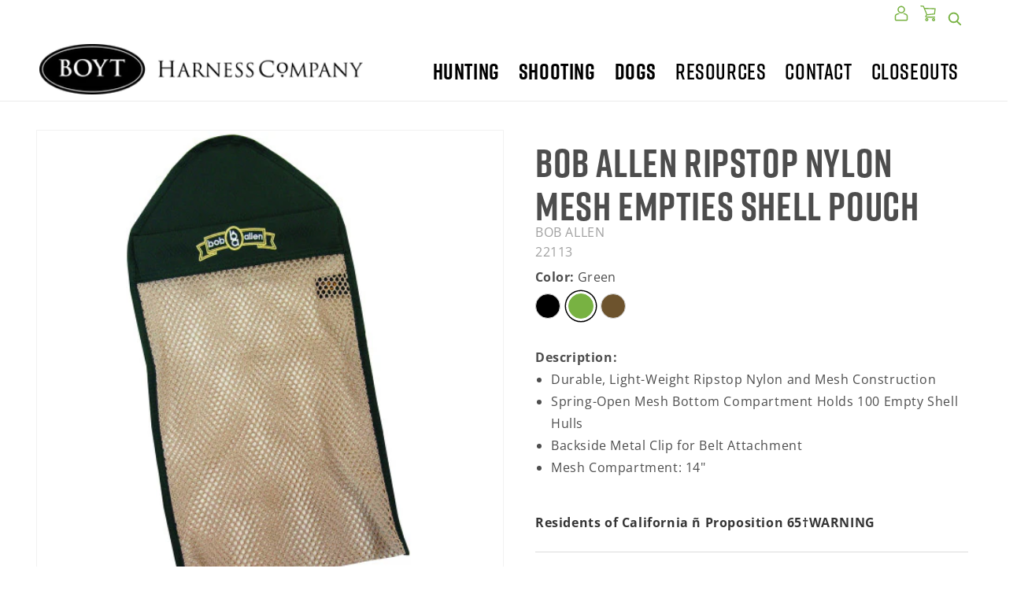

--- FILE ---
content_type: text/html; charset=utf-8
request_url: https://www.boytharness.com/products/bob-allen-ripstop-nylon-mesh-empties-shell-pouch?variant=44299974377659
body_size: 39714
content:
<!doctype html>
<html class="no-js" lang="en">
  <head>
    <meta charset="utf-8">
    <meta http-equiv="X-UA-Compatible" content="IE=edge">
    <meta name="viewport" content="width=device-width,initial-scale=1">
    <meta name="theme-color" content="">
    <link rel="canonical" href="https://www.boytharness.com/products/bob-allen-ripstop-nylon-mesh-empties-shell-pouch">
    <link rel="preconnect" href="https://cdn.shopify.com" crossorigin><link rel="icon" type="image/png" href="//www.boytharness.com/cdn/shop/files/BoytLogo_5743_green-letters.png?crop=center&height=32&v=1668112511&width=32"><link rel="preconnect" href="https://fonts.shopifycdn.com" crossorigin><title>
      Bob Allen Ripstop Nylon Mesh Empties Shell Pouch
 &ndash; Boyt Harness</title>

    
      <meta name="description" content="Durable, Light-Weight Ripstop Nylon and Mesh Construction Spring-Open Mesh Bottom Compartment Holds 100 Empty Shell Hulls Backside Metal Clip for Belt Attachment  Mesh Compartment: 14&quot;   Residents of California ñ Proposition 65†WARNING">
    

    

<meta property="og:site_name" content="Boyt Harness">
<meta property="og:url" content="https://www.boytharness.com/products/bob-allen-ripstop-nylon-mesh-empties-shell-pouch">
<meta property="og:title" content="Bob Allen Ripstop Nylon Mesh Empties Shell Pouch">
<meta property="og:type" content="product">
<meta property="og:description" content="Durable, Light-Weight Ripstop Nylon and Mesh Construction Spring-Open Mesh Bottom Compartment Holds 100 Empty Shell Hulls Backside Metal Clip for Belt Attachment  Mesh Compartment: 14&quot;   Residents of California ñ Proposition 65†WARNING"><meta property="og:image" content="http://www.boytharness.com/cdn/shop/products/423RS_Black-e1429303209437.jpg?v=1674752103">
  <meta property="og:image:secure_url" content="https://www.boytharness.com/cdn/shop/products/423RS_Black-e1429303209437.jpg?v=1674752103">
  <meta property="og:image:width" content="500">
  <meta property="og:image:height" content="500"><meta property="og:price:amount" content="26.50">
  <meta property="og:price:currency" content="USD"><meta name="twitter:card" content="summary_large_image">
<meta name="twitter:title" content="Bob Allen Ripstop Nylon Mesh Empties Shell Pouch">
<meta name="twitter:description" content="Durable, Light-Weight Ripstop Nylon and Mesh Construction Spring-Open Mesh Bottom Compartment Holds 100 Empty Shell Hulls Backside Metal Clip for Belt Attachment  Mesh Compartment: 14&quot;   Residents of California ñ Proposition 65†WARNING">

    
    <script src="//www.boytharness.com/cdn/shop/t/5/assets/constants.js?v=58251544750838685771687876512" defer="defer"></script>
    <script src="//www.boytharness.com/cdn/shop/t/5/assets/pubsub.js?v=158357773527763999511687876471" defer="defer"></script>
    <script src="//www.boytharness.com/cdn/shop/t/5/assets/global.js?v=135116476141006970691668547636" defer></script>

    

    <script>
        
      document.addEventListener("DOMContentLoaded", () => {
        /*!
        * scriptjs JS loader & dependency manager
        * https://github.com/rstacruz/scriptjs
        * (c) Dustin Diaz 2014 | Rico Sta. Cruz 2016 | License MIT
        */
      !function(n,t){"undefined"!=typeof module&&module.exports?module.exports=t():"function"==typeof define&&define.amd?define(t):this[n]=t()}("$script",function(){function n(n,t){for(var e=0,o=n.length;o>e;++e)if(!t(n[e]))return c;return 1}function t(t,e){n(t,function(n){return e(n),1})}function e(r,u,f){function c(n){return n.call?n():s[n]}function l(){if(!--y){s[v]=1,g&&g();for(var e in m)n(e.split("|"),c)&&!t(m[e],c)&&(m[e]=[])}}r=r[a]?r:[r];var d=u&&u.call,g=d?u:f,v=d?r.join(""):u,y=r.length;return setTimeout(function(){t(r,function n(t,e){return null===t?l():(e||/^https?:\/\//.test(t)||!i||(t=-1===t.indexOf(".js")?i+t+".js":i+t),p[t]?(v&&(h[v]=1),2==p[t]?l():setTimeout(function(){n(t,!0)},0)):(p[t]=1,v&&(h[v]=1),void o(t,l)))})},0),e}function o(n,t){var e,o=u.createElement("script");o.onload=o.onerror=o[d]=function(){o[l]&&!/^c|loade/.test(o[l])||e||(o.onload=o[d]=null,e=1,p[n]=2,t())},o.async=1,o.src=r?n+(-1===n.indexOf("?")?"?":"&")+r:n,f.insertBefore(o,f.lastChild)}var i,r,u=document,f=u.getElementsByTagName("head")[0],c=!1,a="push",l="readyState",d="onreadystatechange",s={},h={},m={},p={};return e.get=o,e.order=function(n,t,o){!function i(r){r=n.shift(),n.length?e(r,i):e(r,t,o)}()},e.path=function(n){i=n},e.urlArgs=function(n){r=n},e.ready=function(o,i,r){o=o[a]?o:[o];var u=[];return!t(o,function(n){s[n]||u[a](n)})&&n(o,function(n){return s[n]})?i():!function(n){m[n]=m[n]||[],m[n][a](i),r&&r(u)}(o.join("|")),e},e.done=function(n){e([null],n)},e});


        $script('//ajax.googleapis.com/ajax/libs/jquery/3.6.0/jquery.min.js', 'jquery');
        $script.ready('jquery', function()  { $script('//www.boytharness.com/cdn/shop/t/5/assets/slick.min.js?v=69605870694222668381670951313', 'slick'); });
        $script.ready('jquery',   function(){ $script('//www.boytharness.com/cdn/shop/t/5/assets/lazySizes.min.js?v=86445694002506589491667247919','lazyload'); });
        $script.ready('lazyload', function(){

          $(document).on('lazybeforeunveil', function(e)
          { //console.log('HELLO THERE', e.target);
            var $this = $(e.target), $bg_src = $this.attr("data-src");

            if(typeof $bg_src === 'undefined') { console.log('> ERROR : lazyload could not find data-src attribute for this element :', $this); return false; }

            if($this.hasClass('bg-img'))
            { $this.css({'background-image': 'url("' + $bg_src + '")'}); }

            if($this.hasClass('bg-video'))
            { //console.log('FOUND A LAZY VIDEO'); 
              $this.html('<source src="' + $bg_src + '" type="video/mp4">');
              $this.parent('.slide-video').addClass('video-play'); 
            }

          });

        });
      });


    </script>


    <script>window.performance && window.performance.mark && window.performance.mark('shopify.content_for_header.start');</script><meta name="google-site-verification" content="_pr2LK2oj2bOSyq7HwRcBK2Ny7p4BlUPUASD_hY0iOE">
<meta name="facebook-domain-verification" content="dovvdk1srta5cxsahyrb7d2fsvr6c3">
<meta id="shopify-digital-wallet" name="shopify-digital-wallet" content="/61724786875/digital_wallets/dialog">
<meta name="shopify-checkout-api-token" content="97db91cb778910b84fba466cb564081c">
<meta id="in-context-paypal-metadata" data-shop-id="61724786875" data-venmo-supported="false" data-environment="production" data-locale="en_US" data-paypal-v4="true" data-currency="USD">
<link rel="alternate" type="application/json+oembed" href="https://www.boytharness.com/products/bob-allen-ripstop-nylon-mesh-empties-shell-pouch.oembed">
<script async="async" src="/checkouts/internal/preloads.js?locale=en-US"></script>
<link rel="preconnect" href="https://shop.app" crossorigin="anonymous">
<script async="async" src="https://shop.app/checkouts/internal/preloads.js?locale=en-US&shop_id=61724786875" crossorigin="anonymous"></script>
<script id="apple-pay-shop-capabilities" type="application/json">{"shopId":61724786875,"countryCode":"US","currencyCode":"USD","merchantCapabilities":["supports3DS"],"merchantId":"gid:\/\/shopify\/Shop\/61724786875","merchantName":"Boyt Harness","requiredBillingContactFields":["postalAddress","email","phone"],"requiredShippingContactFields":["postalAddress","email","phone"],"shippingType":"shipping","supportedNetworks":["visa","masterCard","amex","discover","elo","jcb"],"total":{"type":"pending","label":"Boyt Harness","amount":"1.00"},"shopifyPaymentsEnabled":true,"supportsSubscriptions":true}</script>
<script id="shopify-features" type="application/json">{"accessToken":"97db91cb778910b84fba466cb564081c","betas":["rich-media-storefront-analytics"],"domain":"www.boytharness.com","predictiveSearch":true,"shopId":61724786875,"locale":"en"}</script>
<script>var Shopify = Shopify || {};
Shopify.shop = "boyt-harness.myshopify.com";
Shopify.locale = "en";
Shopify.currency = {"active":"USD","rate":"1.0"};
Shopify.country = "US";
Shopify.theme = {"name":"Boytharness-1.0.0","id":132579721403,"schema_name":"BoytHarness","schema_version":"1.0.0","theme_store_id":null,"role":"main"};
Shopify.theme.handle = "null";
Shopify.theme.style = {"id":null,"handle":null};
Shopify.cdnHost = "www.boytharness.com/cdn";
Shopify.routes = Shopify.routes || {};
Shopify.routes.root = "/";</script>
<script type="module">!function(o){(o.Shopify=o.Shopify||{}).modules=!0}(window);</script>
<script>!function(o){function n(){var o=[];function n(){o.push(Array.prototype.slice.apply(arguments))}return n.q=o,n}var t=o.Shopify=o.Shopify||{};t.loadFeatures=n(),t.autoloadFeatures=n()}(window);</script>
<script>
  window.ShopifyPay = window.ShopifyPay || {};
  window.ShopifyPay.apiHost = "shop.app\/pay";
  window.ShopifyPay.redirectState = null;
</script>
<script id="shop-js-analytics" type="application/json">{"pageType":"product"}</script>
<script defer="defer" async type="module" src="//www.boytharness.com/cdn/shopifycloud/shop-js/modules/v2/client.init-shop-cart-sync_D0dqhulL.en.esm.js"></script>
<script defer="defer" async type="module" src="//www.boytharness.com/cdn/shopifycloud/shop-js/modules/v2/chunk.common_CpVO7qML.esm.js"></script>
<script type="module">
  await import("//www.boytharness.com/cdn/shopifycloud/shop-js/modules/v2/client.init-shop-cart-sync_D0dqhulL.en.esm.js");
await import("//www.boytharness.com/cdn/shopifycloud/shop-js/modules/v2/chunk.common_CpVO7qML.esm.js");

  window.Shopify.SignInWithShop?.initShopCartSync?.({"fedCMEnabled":true,"windoidEnabled":true});

</script>
<script>
  window.Shopify = window.Shopify || {};
  if (!window.Shopify.featureAssets) window.Shopify.featureAssets = {};
  window.Shopify.featureAssets['shop-js'] = {"shop-cart-sync":["modules/v2/client.shop-cart-sync_D9bwt38V.en.esm.js","modules/v2/chunk.common_CpVO7qML.esm.js"],"init-fed-cm":["modules/v2/client.init-fed-cm_BJ8NPuHe.en.esm.js","modules/v2/chunk.common_CpVO7qML.esm.js"],"init-shop-email-lookup-coordinator":["modules/v2/client.init-shop-email-lookup-coordinator_pVrP2-kG.en.esm.js","modules/v2/chunk.common_CpVO7qML.esm.js"],"shop-cash-offers":["modules/v2/client.shop-cash-offers_CNh7FWN-.en.esm.js","modules/v2/chunk.common_CpVO7qML.esm.js","modules/v2/chunk.modal_DKF6x0Jh.esm.js"],"init-shop-cart-sync":["modules/v2/client.init-shop-cart-sync_D0dqhulL.en.esm.js","modules/v2/chunk.common_CpVO7qML.esm.js"],"init-windoid":["modules/v2/client.init-windoid_DaoAelzT.en.esm.js","modules/v2/chunk.common_CpVO7qML.esm.js"],"shop-toast-manager":["modules/v2/client.shop-toast-manager_1DND8Tac.en.esm.js","modules/v2/chunk.common_CpVO7qML.esm.js"],"pay-button":["modules/v2/client.pay-button_CFeQi1r6.en.esm.js","modules/v2/chunk.common_CpVO7qML.esm.js"],"shop-button":["modules/v2/client.shop-button_Ca94MDdQ.en.esm.js","modules/v2/chunk.common_CpVO7qML.esm.js"],"shop-login-button":["modules/v2/client.shop-login-button_DPYNfp1Z.en.esm.js","modules/v2/chunk.common_CpVO7qML.esm.js","modules/v2/chunk.modal_DKF6x0Jh.esm.js"],"avatar":["modules/v2/client.avatar_BTnouDA3.en.esm.js"],"shop-follow-button":["modules/v2/client.shop-follow-button_BMKh4nJE.en.esm.js","modules/v2/chunk.common_CpVO7qML.esm.js","modules/v2/chunk.modal_DKF6x0Jh.esm.js"],"init-customer-accounts-sign-up":["modules/v2/client.init-customer-accounts-sign-up_CJXi5kRN.en.esm.js","modules/v2/client.shop-login-button_DPYNfp1Z.en.esm.js","modules/v2/chunk.common_CpVO7qML.esm.js","modules/v2/chunk.modal_DKF6x0Jh.esm.js"],"init-shop-for-new-customer-accounts":["modules/v2/client.init-shop-for-new-customer-accounts_BoBxkgWu.en.esm.js","modules/v2/client.shop-login-button_DPYNfp1Z.en.esm.js","modules/v2/chunk.common_CpVO7qML.esm.js","modules/v2/chunk.modal_DKF6x0Jh.esm.js"],"init-customer-accounts":["modules/v2/client.init-customer-accounts_DCuDTzpR.en.esm.js","modules/v2/client.shop-login-button_DPYNfp1Z.en.esm.js","modules/v2/chunk.common_CpVO7qML.esm.js","modules/v2/chunk.modal_DKF6x0Jh.esm.js"],"checkout-modal":["modules/v2/client.checkout-modal_U_3e4VxF.en.esm.js","modules/v2/chunk.common_CpVO7qML.esm.js","modules/v2/chunk.modal_DKF6x0Jh.esm.js"],"lead-capture":["modules/v2/client.lead-capture_DEgn0Z8u.en.esm.js","modules/v2/chunk.common_CpVO7qML.esm.js","modules/v2/chunk.modal_DKF6x0Jh.esm.js"],"shop-login":["modules/v2/client.shop-login_CoM5QKZ_.en.esm.js","modules/v2/chunk.common_CpVO7qML.esm.js","modules/v2/chunk.modal_DKF6x0Jh.esm.js"],"payment-terms":["modules/v2/client.payment-terms_BmrqWn8r.en.esm.js","modules/v2/chunk.common_CpVO7qML.esm.js","modules/v2/chunk.modal_DKF6x0Jh.esm.js"]};
</script>
<script>(function() {
  var isLoaded = false;
  function asyncLoad() {
    if (isLoaded) return;
    isLoaded = true;
    var urls = ["https:\/\/hello.zonos.com\/shop-duty-tax\/hello.js?1694013326875\u0026shop=boyt-harness.myshopify.com","https:\/\/cdn.nfcube.com\/instafeed-0dc17847c80389412c5ad6eab50224b1.js?shop=boyt-harness.myshopify.com","https:\/\/s1.staq-cdn.com\/grow\/api\/js\/61724786875\/main.js?sId=61724786875\u0026v=GGC2TFVKLLYFKPMXAHLG8W2S\u0026shop=boyt-harness.myshopify.com"];
    for (var i = 0; i < urls.length; i++) {
      var s = document.createElement('script');
      s.type = 'text/javascript';
      s.async = true;
      s.src = urls[i];
      var x = document.getElementsByTagName('script')[0];
      x.parentNode.insertBefore(s, x);
    }
  };
  if(window.attachEvent) {
    window.attachEvent('onload', asyncLoad);
  } else {
    window.addEventListener('load', asyncLoad, false);
  }
})();</script>
<script id="__st">var __st={"a":61724786875,"offset":-21600,"reqid":"b57a8d8c-20c1-4856-a79f-00c2115a0a2f-1764597986","pageurl":"www.boytharness.com\/products\/bob-allen-ripstop-nylon-mesh-empties-shell-pouch?variant=44299974377659","u":"62f192d84c31","p":"product","rtyp":"product","rid":7781730844859};</script>
<script>window.ShopifyPaypalV4VisibilityTracking = true;</script>
<script id="captcha-bootstrap">!function(){'use strict';const t='contact',e='account',n='new_comment',o=[[t,t],['blogs',n],['comments',n],[t,'customer']],c=[[e,'customer_login'],[e,'guest_login'],[e,'recover_customer_password'],[e,'create_customer']],r=t=>t.map((([t,e])=>`form[action*='/${t}']:not([data-nocaptcha='true']) input[name='form_type'][value='${e}']`)).join(','),a=t=>()=>t?[...document.querySelectorAll(t)].map((t=>t.form)):[];function s(){const t=[...o],e=r(t);return a(e)}const i='password',u='form_key',d=['recaptcha-v3-token','g-recaptcha-response','h-captcha-response',i],f=()=>{try{return window.sessionStorage}catch{return}},m='__shopify_v',_=t=>t.elements[u];function p(t,e,n=!1){try{const o=window.sessionStorage,c=JSON.parse(o.getItem(e)),{data:r}=function(t){const{data:e,action:n}=t;return t[m]||n?{data:e,action:n}:{data:t,action:n}}(c);for(const[e,n]of Object.entries(r))t.elements[e]&&(t.elements[e].value=n);n&&o.removeItem(e)}catch(o){console.error('form repopulation failed',{error:o})}}const l='form_type',E='cptcha';function T(t){t.dataset[E]=!0}const w=window,h=w.document,L='Shopify',v='ce_forms',y='captcha';let A=!1;((t,e)=>{const n=(g='f06e6c50-85a8-45c8-87d0-21a2b65856fe',I='https://cdn.shopify.com/shopifycloud/storefront-forms-hcaptcha/ce_storefront_forms_captcha_hcaptcha.v1.5.2.iife.js',D={infoText:'Protected by hCaptcha',privacyText:'Privacy',termsText:'Terms'},(t,e,n)=>{const o=w[L][v],c=o.bindForm;if(c)return c(t,g,e,D).then(n);var r;o.q.push([[t,g,e,D],n]),r=I,A||(h.body.append(Object.assign(h.createElement('script'),{id:'captcha-provider',async:!0,src:r})),A=!0)});var g,I,D;w[L]=w[L]||{},w[L][v]=w[L][v]||{},w[L][v].q=[],w[L][y]=w[L][y]||{},w[L][y].protect=function(t,e){n(t,void 0,e),T(t)},Object.freeze(w[L][y]),function(t,e,n,w,h,L){const[v,y,A,g]=function(t,e,n){const i=e?o:[],u=t?c:[],d=[...i,...u],f=r(d),m=r(i),_=r(d.filter((([t,e])=>n.includes(e))));return[a(f),a(m),a(_),s()]}(w,h,L),I=t=>{const e=t.target;return e instanceof HTMLFormElement?e:e&&e.form},D=t=>v().includes(t);t.addEventListener('submit',(t=>{const e=I(t);if(!e)return;const n=D(e)&&!e.dataset.hcaptchaBound&&!e.dataset.recaptchaBound,o=_(e),c=g().includes(e)&&(!o||!o.value);(n||c)&&t.preventDefault(),c&&!n&&(function(t){try{if(!f())return;!function(t){const e=f();if(!e)return;const n=_(t);if(!n)return;const o=n.value;o&&e.removeItem(o)}(t);const e=Array.from(Array(32),(()=>Math.random().toString(36)[2])).join('');!function(t,e){_(t)||t.append(Object.assign(document.createElement('input'),{type:'hidden',name:u})),t.elements[u].value=e}(t,e),function(t,e){const n=f();if(!n)return;const o=[...t.querySelectorAll(`input[type='${i}']`)].map((({name:t})=>t)),c=[...d,...o],r={};for(const[a,s]of new FormData(t).entries())c.includes(a)||(r[a]=s);n.setItem(e,JSON.stringify({[m]:1,action:t.action,data:r}))}(t,e)}catch(e){console.error('failed to persist form',e)}}(e),e.submit())}));const S=(t,e)=>{t&&!t.dataset[E]&&(n(t,e.some((e=>e===t))),T(t))};for(const o of['focusin','change'])t.addEventListener(o,(t=>{const e=I(t);D(e)&&S(e,y())}));const B=e.get('form_key'),M=e.get(l),P=B&&M;t.addEventListener('DOMContentLoaded',(()=>{const t=y();if(P)for(const e of t)e.elements[l].value===M&&p(e,B);[...new Set([...A(),...v().filter((t=>'true'===t.dataset.shopifyCaptcha))])].forEach((e=>S(e,t)))}))}(h,new URLSearchParams(w.location.search),n,t,e,['guest_login'])})(!0,!0)}();</script>
<script integrity="sha256-52AcMU7V7pcBOXWImdc/TAGTFKeNjmkeM1Pvks/DTgc=" data-source-attribution="shopify.loadfeatures" defer="defer" src="//www.boytharness.com/cdn/shopifycloud/storefront/assets/storefront/load_feature-81c60534.js" crossorigin="anonymous"></script>
<script crossorigin="anonymous" defer="defer" src="//www.boytharness.com/cdn/shopifycloud/storefront/assets/shopify_pay/storefront-65b4c6d7.js?v=20250812"></script>
<script data-source-attribution="shopify.dynamic_checkout.dynamic.init">var Shopify=Shopify||{};Shopify.PaymentButton=Shopify.PaymentButton||{isStorefrontPortableWallets:!0,init:function(){window.Shopify.PaymentButton.init=function(){};var t=document.createElement("script");t.src="https://www.boytharness.com/cdn/shopifycloud/portable-wallets/latest/portable-wallets.en.js",t.type="module",document.head.appendChild(t)}};
</script>
<script data-source-attribution="shopify.dynamic_checkout.buyer_consent">
  function portableWalletsHideBuyerConsent(e){var t=document.getElementById("shopify-buyer-consent"),n=document.getElementById("shopify-subscription-policy-button");t&&n&&(t.classList.add("hidden"),t.setAttribute("aria-hidden","true"),n.removeEventListener("click",e))}function portableWalletsShowBuyerConsent(e){var t=document.getElementById("shopify-buyer-consent"),n=document.getElementById("shopify-subscription-policy-button");t&&n&&(t.classList.remove("hidden"),t.removeAttribute("aria-hidden"),n.addEventListener("click",e))}window.Shopify?.PaymentButton&&(window.Shopify.PaymentButton.hideBuyerConsent=portableWalletsHideBuyerConsent,window.Shopify.PaymentButton.showBuyerConsent=portableWalletsShowBuyerConsent);
</script>
<script data-source-attribution="shopify.dynamic_checkout.cart.bootstrap">document.addEventListener("DOMContentLoaded",(function(){function t(){return document.querySelector("shopify-accelerated-checkout-cart, shopify-accelerated-checkout")}if(t())Shopify.PaymentButton.init();else{new MutationObserver((function(e,n){t()&&(Shopify.PaymentButton.init(),n.disconnect())})).observe(document.body,{childList:!0,subtree:!0})}}));
</script>
<link id="shopify-accelerated-checkout-styles" rel="stylesheet" media="screen" href="https://www.boytharness.com/cdn/shopifycloud/portable-wallets/latest/accelerated-checkout-backwards-compat.css" crossorigin="anonymous">
<style id="shopify-accelerated-checkout-cart">
        #shopify-buyer-consent {
  margin-top: 1em;
  display: inline-block;
  width: 100%;
}

#shopify-buyer-consent.hidden {
  display: none;
}

#shopify-subscription-policy-button {
  background: none;
  border: none;
  padding: 0;
  text-decoration: underline;
  font-size: inherit;
  cursor: pointer;
}

#shopify-subscription-policy-button::before {
  box-shadow: none;
}

      </style>
<script id="sections-script" data-sections="main-product,product-recommendations,header,footer" defer="defer" src="//www.boytharness.com/cdn/shop/t/5/compiled_assets/scripts.js?3077"></script>
<script>window.performance && window.performance.mark && window.performance.mark('shopify.content_for_header.end');</script>


    <style data-shopify>
      @font-face {
  font-family: "Open Sans";
  font-weight: 400;
  font-style: normal;
  font-display: swap;
  src: url("//www.boytharness.com/cdn/fonts/open_sans/opensans_n4.c32e4d4eca5273f6d4ee95ddf54b5bbb75fc9b61.woff2") format("woff2"),
       url("//www.boytharness.com/cdn/fonts/open_sans/opensans_n4.5f3406f8d94162b37bfa232b486ac93ee892406d.woff") format("woff");
}

      @font-face {
  font-family: "Open Sans";
  font-weight: 700;
  font-style: normal;
  font-display: swap;
  src: url("//www.boytharness.com/cdn/fonts/open_sans/opensans_n7.a9393be1574ea8606c68f4441806b2711d0d13e4.woff2") format("woff2"),
       url("//www.boytharness.com/cdn/fonts/open_sans/opensans_n7.7b8af34a6ebf52beb1a4c1d8c73ad6910ec2e553.woff") format("woff");
}

      @font-face {
  font-family: "Open Sans";
  font-weight: 400;
  font-style: italic;
  font-display: swap;
  src: url("//www.boytharness.com/cdn/fonts/open_sans/opensans_i4.6f1d45f7a46916cc95c694aab32ecbf7509cbf33.woff2") format("woff2"),
       url("//www.boytharness.com/cdn/fonts/open_sans/opensans_i4.4efaa52d5a57aa9a57c1556cc2b7465d18839daa.woff") format("woff");
}

      @font-face {
  font-family: "Open Sans";
  font-weight: 700;
  font-style: italic;
  font-display: swap;
  src: url("//www.boytharness.com/cdn/fonts/open_sans/opensans_i7.916ced2e2ce15f7fcd95d196601a15e7b89ee9a4.woff2") format("woff2"),
       url("//www.boytharness.com/cdn/fonts/open_sans/opensans_i7.99a9cff8c86ea65461de497ade3d515a98f8b32a.woff") format("woff");
}

      @font-face {
  font-family: "Open Sans";
  font-weight: 400;
  font-style: normal;
  font-display: swap;
  src: url("//www.boytharness.com/cdn/fonts/open_sans/opensans_n4.c32e4d4eca5273f6d4ee95ddf54b5bbb75fc9b61.woff2") format("woff2"),
       url("//www.boytharness.com/cdn/fonts/open_sans/opensans_n4.5f3406f8d94162b37bfa232b486ac93ee892406d.woff") format("woff");
}


      :root {
        --font-body-family: "Open Sans", sans-serif;
        --font-body-style: normal;
        --font-body-weight: 400;

        /*--font-heading-family: "Open Sans", sans-serif;
        --font-heading-style: normal;
        --font-heading-weight: 400;*/

        --font-body-scale: 1.0;
        --font-heading-scale: 1.0;

        --color-base-text: 18, 18, 18;
        --color-shadow: 18, 18, 18;
        --color-base-background-1: 255, 255, 255;
        --color-base-background-2: 243, 243, 243;
        --color-base-solid-button-labels: 255, 255, 255;
        --color-base-outline-button-labels: 18, 18, 18;
        --color-base-accent-1: 120, 178, 66;
        --color-base-accent-2: 158, 158, 158;
        --payment-terms-background-color: #ffffff;

        --gradient-base-background-1: #ffffff;
        --gradient-base-background-2: #f3f3f3;
        --gradient-base-accent-1: #78b242;
        --gradient-base-accent-2: #9e9e9e;

        --media-padding: px;
        --media-border-opacity: 0.05;
        --media-border-width: 1px;
        --media-radius: 0px;
        --media-shadow-opacity: 0.0;
        --media-shadow-horizontal-offset: 0px;
        --media-shadow-vertical-offset: 4px;
        --media-shadow-blur-radius: 5px;

        --page-width: 130rem;
        --page-width-margin: 0rem;

        --card-image-padding: 0.0rem;
        --card-corner-radius: 0.0rem;
        --card-text-alignment: left;
        --card-border-width: 0.0rem;
        --card-border-opacity: 0.1;
        --card-shadow-opacity: 0.0;
        --card-shadow-horizontal-offset: 0.0rem;
        --card-shadow-vertical-offset: 0.4rem;
        --card-shadow-blur-radius: 0.5rem;

        --badge-corner-radius: 4.0rem;

        --popup-border-width: 1px;
        --popup-border-opacity: 0.1;
        --popup-corner-radius: 0px;
        --popup-shadow-opacity: 0.0;
        --popup-shadow-horizontal-offset: 0px;
        --popup-shadow-vertical-offset: 4px;
        --popup-shadow-blur-radius: 5px;

        --drawer-border-width: 1px;
        --drawer-border-opacity: 0.1;
        --drawer-shadow-opacity: 0.0;
        --drawer-shadow-horizontal-offset: 0px;
        --drawer-shadow-vertical-offset: 4px;
        --drawer-shadow-blur-radius: 5px;

        --spacing-sections-desktop: 0px;
        --spacing-sections-mobile: 0px;

        --grid-desktop-vertical-spacing: 8px;
        --grid-desktop-horizontal-spacing: 8px;
        --grid-mobile-vertical-spacing: 4px;
        --grid-mobile-horizontal-spacing: 4px;

        --text-boxes-border-opacity: 0.1;
        --text-boxes-border-width: 0px;
        --text-boxes-radius: 0px;
        --text-boxes-shadow-opacity: 0.0;
        --text-boxes-shadow-horizontal-offset: 0px;
        --text-boxes-shadow-vertical-offset: 4px;
        --text-boxes-shadow-blur-radius: 5px;

        --buttons-radius: 0px;
        --buttons-radius-outset: 0px;
        --buttons-border-width: 1px;
        --buttons-border-opacity: 1.0;
        --buttons-shadow-opacity: 0.0;
        --buttons-shadow-horizontal-offset: 0px;
        --buttons-shadow-vertical-offset: 4px;
        --buttons-shadow-blur-radius: 5px;
        --buttons-border-offset: 0px;

        --inputs-radius: 0px;
        --inputs-border-width: 1px;
        --inputs-border-opacity: 0.55;
        --inputs-shadow-opacity: 0.0;
        --inputs-shadow-horizontal-offset: 0px;
        --inputs-margin-offset: 0px;
        --inputs-shadow-vertical-offset: 4px;
        --inputs-shadow-blur-radius: 5px;
        --inputs-radius-outset: 0px;

        --variant-pills-radius: 40px;
        --variant-pills-border-width: 1px;
        --variant-pills-border-opacity: 0.55;
        --variant-pills-shadow-opacity: 0.0;
        --variant-pills-shadow-horizontal-offset: 0px;
        --variant-pills-shadow-vertical-offset: 4px;
        --variant-pills-shadow-blur-radius: 5px;
      }

      *,
      *::before,
      *::after {
        box-sizing: inherit;
      }

      html {
        box-sizing: border-box;
        font-size: calc(var(--font-body-scale) * 62.5%);
        height: 100%;
      }

      body {
        display: grid;
        grid-template-rows: auto auto 1fr auto;
        grid-template-columns: 100%;
        min-height: 100%;
        margin: 0;
        font-size: 1.5rem;
        letter-spacing: 0.06rem;
        line-height: calc(1 + 0.8 / var(--font-body-scale));
        font-family: var(--font-body-family);
        font-style: var(--font-body-style);
        font-weight: var(--font-body-weight);
      }

      @media screen and (min-width: 750px) {
        body {
          font-size: 1.6rem;
        }
      }
    </style>

    <link href="//www.boytharness.com/cdn/shop/t/5/assets/base.css?v=1175577317760727911698729252" rel="stylesheet" type="text/css" media="all" />

    <link rel="stylesheet" href="https://use.typekit.net/crd2epa.css">
    <!-- updated 06-14-2023 --><link rel="preload" as="font" href="//www.boytharness.com/cdn/fonts/open_sans/opensans_n4.c32e4d4eca5273f6d4ee95ddf54b5bbb75fc9b61.woff2" type="font/woff2" crossorigin><link rel="preload" as="font" href="//www.boytharness.com/cdn/fonts/open_sans/opensans_n4.c32e4d4eca5273f6d4ee95ddf54b5bbb75fc9b61.woff2" type="font/woff2" crossorigin><link rel="stylesheet" href="//www.boytharness.com/cdn/shop/t/5/assets/component-predictive-search.css?v=165644661289088488651667247919" media="print" onload="this.media='all'"><script>document.documentElement.className = document.documentElement.className.replace('no-js', 'js');
    if (Shopify.designMode) {
      document.documentElement.classList.add('shopify-design-mode');
    }
    </script>
  <!-- BEGIN app block: shopify://apps/smart-seo/blocks/smartseo/7b0a6064-ca2e-4392-9a1d-8c43c942357b --><meta name="smart-seo-integrated" content="true" /><!-- metatagsSavedToSEOFields: true --><!-- END app block --><!-- BEGIN app block: shopify://apps/judge-me-reviews/blocks/judgeme_core/61ccd3b1-a9f2-4160-9fe9-4fec8413e5d8 --><!-- Start of Judge.me Core -->




<link rel="dns-prefetch" href="https://cdnwidget.judge.me">
<link rel="dns-prefetch" href="https://cdn.judge.me">
<link rel="dns-prefetch" href="https://cdn1.judge.me">
<link rel="dns-prefetch" href="https://api.judge.me">

<script data-cfasync='false' class='jdgm-settings-script'>window.jdgmSettings={"pagination":5,"disable_web_reviews":false,"badge_no_review_text":"No reviews","badge_n_reviews_text":"{{ n }} review/reviews","hide_badge_preview_if_no_reviews":true,"badge_hide_text":false,"enforce_center_preview_badge":false,"widget_title":"Customer Reviews","widget_open_form_text":"Write a review","widget_close_form_text":"Cancel review","widget_refresh_page_text":"Refresh page","widget_summary_text":"Based on {{ number_of_reviews }} review/reviews","widget_no_review_text":"Be the first to write a review","widget_name_field_text":"Name","widget_verified_name_field_text":"Verified Name (public)","widget_name_placeholder_text":"Enter your name (public)","widget_required_field_error_text":"This field is required.","widget_email_field_text":"Email","widget_verified_email_field_text":"Verified Email (private, can not be edited)","widget_email_placeholder_text":"Enter your email (private)","widget_email_field_error_text":"Please enter a valid email address.","widget_rating_field_text":"Rating","widget_review_title_field_text":"Review Title","widget_review_title_placeholder_text":"Give your review a title","widget_review_body_field_text":"Review","widget_review_body_placeholder_text":"Write your comments here","widget_pictures_field_text":"Picture/Video (optional)","widget_submit_review_text":"Submit Review","widget_submit_verified_review_text":"Submit Verified Review","widget_submit_success_msg_with_auto_publish":"Thank you! Please refresh the page in a few moments to see your review. You can remove or edit your review by logging into \u003ca href='https://judge.me/login' target='_blank' rel='nofollow noopener'\u003eJudge.me\u003c/a\u003e","widget_submit_success_msg_no_auto_publish":"Thank you! Your review will be published as soon as it is approved by the shop admin. You can remove or edit your review by logging into \u003ca href='https://judge.me/login' target='_blank' rel='nofollow noopener'\u003eJudge.me\u003c/a\u003e","widget_show_default_reviews_out_of_total_text":"Showing {{ n_reviews_shown }} out of {{ n_reviews }} reviews.","widget_show_all_link_text":"Show all","widget_show_less_link_text":"Show less","widget_author_said_text":"{{ reviewer_name }} said:","widget_days_text":"{{ n }} days ago","widget_weeks_text":"{{ n }} week/weeks ago","widget_months_text":"{{ n }} month/months ago","widget_years_text":"{{ n }} year/years ago","widget_yesterday_text":"Yesterday","widget_today_text":"Today","widget_replied_text":"\u003e\u003e {{ shop_name }} replied:","widget_read_more_text":"Read more","widget_rating_filter_see_all_text":"See all reviews","widget_sorting_most_recent_text":"Most Recent","widget_sorting_highest_rating_text":"Highest Rating","widget_sorting_lowest_rating_text":"Lowest Rating","widget_sorting_with_pictures_text":"Only Pictures","widget_sorting_most_helpful_text":"Most Helpful","widget_open_question_form_text":"Ask a question","widget_reviews_subtab_text":"Reviews","widget_questions_subtab_text":"Questions","widget_question_label_text":"Question","widget_answer_label_text":"Answer","widget_question_placeholder_text":"Write your question here","widget_submit_question_text":"Submit Question","widget_question_submit_success_text":"Thank you for your question! We will notify you once it gets answered.","verified_badge_text":"Verified","verified_badge_placement":"left-of-reviewer-name","widget_hide_border":false,"widget_social_share":false,"all_reviews_include_out_of_store_products":true,"all_reviews_out_of_store_text":"(out of store)","all_reviews_product_name_prefix_text":"about","enable_review_pictures":true,"widget_product_reviews_subtab_text":"Product Reviews","widget_shop_reviews_subtab_text":"Shop Reviews","widget_write_a_store_review_text":"Write a Store Review","widget_other_languages_heading":"Reviews in Other Languages","widget_sorting_pictures_first_text":"Pictures First","floating_tab_button_name":"★ Reviews","floating_tab_title":"Let customers speak for us","floating_tab_url":"","floating_tab_url_enabled":false,"all_reviews_text_badge_text":"Customers rate us {{ shop.metafields.judgeme.all_reviews_rating | round: 1 }}/5 based on {{ shop.metafields.judgeme.all_reviews_count }} reviews.","all_reviews_text_badge_text_branded_style":"{{ shop.metafields.judgeme.all_reviews_rating | round: 1 }} out of 5 stars based on {{ shop.metafields.judgeme.all_reviews_count }} reviews","all_reviews_text_badge_url":"","all_reviews_text_style":"branded","featured_carousel_title":"Let customers speak for us","featured_carousel_count_text":"from {{ n }} reviews","featured_carousel_url":"","verified_count_badge_style":"branded","verified_count_badge_url":"","picture_reminder_submit_button":"Upload Pictures","widget_sorting_videos_first_text":"Videos First","widget_review_pending_text":"Pending","remove_microdata_snippet":false,"preview_badge_no_question_text":"No questions","preview_badge_n_question_text":"{{ number_of_questions }} question/questions","widget_search_bar_placeholder":"Search reviews","widget_sorting_verified_only_text":"Verified only","featured_carousel_verified_badge_enable":true,"featured_carousel_more_reviews_button_text":"Read more reviews","featured_carousel_view_product_button_text":"View product","all_reviews_page_load_more_text":"Load More Reviews","widget_advanced_speed_features":5,"widget_public_name_text":"displayed publicly like","default_reviewer_name_has_non_latin":true,"widget_reviewer_anonymous":"Anonymous","medals_widget_title":"Judge.me Review Medals","widget_invalid_yt_video_url_error_text":"Not a YouTube video URL","widget_max_length_field_error_text":"Please enter no more than {0} characters.","widget_verified_by_shop_text":"Verified by Shop","widget_load_with_code_splitting":true,"widget_ugc_title":"Made by us, Shared by you","widget_ugc_subtitle":"Tag us to see your picture featured in our page","widget_ugc_primary_button_text":"Buy Now","widget_ugc_secondary_button_text":"Load More","widget_ugc_reviews_button_text":"View Reviews","widget_primary_color":"#78B242","widget_summary_average_rating_text":"{{ average_rating }} out of 5","widget_media_grid_title":"Customer photos \u0026 videos","widget_media_grid_see_more_text":"See more","widget_verified_by_judgeme_text":"Verified by Judge.me","widget_verified_by_judgeme_text_in_store_medals":"Verified by Judge.me","widget_media_field_exceed_quantity_message":"Sorry, we can only accept {{ max_media }} for one review.","widget_media_field_exceed_limit_message":"{{ file_name }} is too large, please select a {{ media_type }} less than {{ size_limit }}MB.","widget_review_submitted_text":"Review Submitted!","widget_question_submitted_text":"Question Submitted!","widget_close_form_text_question":"Cancel","widget_write_your_answer_here_text":"Write your answer here","widget_enabled_branded_link":true,"widget_show_collected_by_judgeme":true,"widget_collected_by_judgeme_text":"collected by Judge.me","widget_load_more_text":"Load More","widget_full_review_text":"Full Review","widget_read_more_reviews_text":"Read More Reviews","widget_read_questions_text":"Read Questions","widget_questions_and_answers_text":"Questions \u0026 Answers","widget_verified_by_text":"Verified by","widget_number_of_reviews_text":"{{ number_of_reviews }} reviews","widget_back_button_text":"Back","widget_next_button_text":"Next","widget_custom_forms_filter_button":"Filters","how_reviews_are_collected":"How reviews are collected?","widget_gdpr_statement":"How we use your data: We’ll only contact you about the review you left, and only if necessary. By submitting your review, you agree to Judge.me’s \u003ca href='https://judge.me/terms' target='_blank' rel='nofollow noopener'\u003eterms\u003c/a\u003e, \u003ca href='https://judge.me/privacy' target='_blank' rel='nofollow noopener'\u003eprivacy\u003c/a\u003e and \u003ca href='https://judge.me/content-policy' target='_blank' rel='nofollow noopener'\u003econtent\u003c/a\u003e policies.","review_snippet_widget_round_border_style":true,"review_snippet_widget_card_color":"#FFFFFF","review_snippet_widget_slider_arrows_background_color":"#FFFFFF","review_snippet_widget_slider_arrows_color":"#000000","review_snippet_widget_star_color":"#339999","platform":"shopify","branding_url":"https://app.judge.me/reviews","branding_text":"Powered by Judge.me","locale":"en","reply_name":"Boyt Harness","widget_version":"3.0","footer":true,"autopublish":true,"review_dates":true,"enable_custom_form":false,"enable_multi_locales_translations":false,"can_be_branded":true,"reply_name_text":"Boyt Harness"};</script> <style class='jdgm-settings-style'>.jdgm-xx{left:0}:root{--jdgm-primary-color: #78B242;--jdgm-secondary-color: rgba(120,178,66,0.1);--jdgm-star-color: #78B242;--jdgm-write-review-text-color: white;--jdgm-write-review-bg-color: #78B242;--jdgm-paginate-color: #78B242;--jdgm-border-radius: 0;--jdgm-reviewer-name-color: #78B242}.jdgm-histogram__bar-content{background-color:#78B242}.jdgm-rev[data-verified-buyer=true] .jdgm-rev__icon.jdgm-rev__icon:after,.jdgm-rev__buyer-badge.jdgm-rev__buyer-badge{color:white;background-color:#78B242}.jdgm-review-widget--small .jdgm-gallery.jdgm-gallery .jdgm-gallery__thumbnail-link:nth-child(8) .jdgm-gallery__thumbnail-wrapper.jdgm-gallery__thumbnail-wrapper:before{content:"See more"}@media only screen and (min-width: 768px){.jdgm-gallery.jdgm-gallery .jdgm-gallery__thumbnail-link:nth-child(8) .jdgm-gallery__thumbnail-wrapper.jdgm-gallery__thumbnail-wrapper:before{content:"See more"}}.jdgm-prev-badge[data-average-rating='0.00']{display:none !important}.jdgm-author-all-initials{display:none !important}.jdgm-author-last-initial{display:none !important}.jdgm-rev-widg__title{visibility:hidden}.jdgm-rev-widg__summary-text{visibility:hidden}.jdgm-prev-badge__text{visibility:hidden}.jdgm-rev__prod-link-prefix:before{content:'about'}.jdgm-rev__out-of-store-text:before{content:'(out of store)'}@media only screen and (min-width: 768px){.jdgm-rev__pics .jdgm-rev_all-rev-page-picture-separator,.jdgm-rev__pics .jdgm-rev__product-picture{display:none}}@media only screen and (max-width: 768px){.jdgm-rev__pics .jdgm-rev_all-rev-page-picture-separator,.jdgm-rev__pics .jdgm-rev__product-picture{display:none}}.jdgm-preview-badge[data-template="product"]{display:none !important}.jdgm-preview-badge[data-template="collection"]{display:none !important}.jdgm-preview-badge[data-template="index"]{display:none !important}.jdgm-review-widget[data-from-snippet="true"]{display:none !important}.jdgm-verified-count-badget[data-from-snippet="true"]{display:none !important}.jdgm-carousel-wrapper[data-from-snippet="true"]{display:none !important}.jdgm-all-reviews-text[data-from-snippet="true"]{display:none !important}.jdgm-medals-section[data-from-snippet="true"]{display:none !important}.jdgm-ugc-media-wrapper[data-from-snippet="true"]{display:none !important}.jdgm-review-snippet-widget .jdgm-rev-snippet-widget__cards-container .jdgm-rev-snippet-card{border-radius:8px;background:#fff}.jdgm-review-snippet-widget .jdgm-rev-snippet-widget__cards-container .jdgm-rev-snippet-card__rev-rating .jdgm-star{color:#399}.jdgm-review-snippet-widget .jdgm-rev-snippet-widget__prev-btn,.jdgm-review-snippet-widget .jdgm-rev-snippet-widget__next-btn{border-radius:50%;background:#fff}.jdgm-review-snippet-widget .jdgm-rev-snippet-widget__prev-btn>svg,.jdgm-review-snippet-widget .jdgm-rev-snippet-widget__next-btn>svg{fill:#000}.jdgm-full-rev-modal.rev-snippet-widget .jm-mfp-container .jm-mfp-content,.jdgm-full-rev-modal.rev-snippet-widget .jm-mfp-container .jdgm-full-rev__icon,.jdgm-full-rev-modal.rev-snippet-widget .jm-mfp-container .jdgm-full-rev__pic-img,.jdgm-full-rev-modal.rev-snippet-widget .jm-mfp-container .jdgm-full-rev__reply{border-radius:8px}.jdgm-full-rev-modal.rev-snippet-widget .jm-mfp-container .jdgm-full-rev[data-verified-buyer="true"] .jdgm-full-rev__icon::after{border-radius:8px}.jdgm-full-rev-modal.rev-snippet-widget .jm-mfp-container .jdgm-full-rev .jdgm-rev__buyer-badge{border-radius:calc( 8px / 2 )}.jdgm-full-rev-modal.rev-snippet-widget .jm-mfp-container .jdgm-full-rev .jdgm-full-rev__replier::before{content:'Boyt Harness'}.jdgm-full-rev-modal.rev-snippet-widget .jm-mfp-container .jdgm-full-rev .jdgm-full-rev__product-button{border-radius:calc( 8px * 6 )}
</style> <style class='jdgm-settings-style'></style>

  
  
  
  <style class='jdgm-miracle-styles'>
  @-webkit-keyframes jdgm-spin{0%{-webkit-transform:rotate(0deg);-ms-transform:rotate(0deg);transform:rotate(0deg)}100%{-webkit-transform:rotate(359deg);-ms-transform:rotate(359deg);transform:rotate(359deg)}}@keyframes jdgm-spin{0%{-webkit-transform:rotate(0deg);-ms-transform:rotate(0deg);transform:rotate(0deg)}100%{-webkit-transform:rotate(359deg);-ms-transform:rotate(359deg);transform:rotate(359deg)}}@font-face{font-family:'JudgemeStar';src:url("[data-uri]") format("woff");font-weight:normal;font-style:normal}.jdgm-star{font-family:'JudgemeStar';display:inline !important;text-decoration:none !important;padding:0 4px 0 0 !important;margin:0 !important;font-weight:bold;opacity:1;-webkit-font-smoothing:antialiased;-moz-osx-font-smoothing:grayscale}.jdgm-star:hover{opacity:1}.jdgm-star:last-of-type{padding:0 !important}.jdgm-star.jdgm--on:before{content:"\e000"}.jdgm-star.jdgm--off:before{content:"\e001"}.jdgm-star.jdgm--half:before{content:"\e002"}.jdgm-widget *{margin:0;line-height:1.4;-webkit-box-sizing:border-box;-moz-box-sizing:border-box;box-sizing:border-box;-webkit-overflow-scrolling:touch}.jdgm-hidden{display:none !important;visibility:hidden !important}.jdgm-temp-hidden{display:none}.jdgm-spinner{width:40px;height:40px;margin:auto;border-radius:50%;border-top:2px solid #eee;border-right:2px solid #eee;border-bottom:2px solid #eee;border-left:2px solid #ccc;-webkit-animation:jdgm-spin 0.8s infinite linear;animation:jdgm-spin 0.8s infinite linear}.jdgm-prev-badge{display:block !important}

</style>


  
  
   


<script data-cfasync='false' class='jdgm-script'>
!function(e){window.jdgm=window.jdgm||{},jdgm.CDN_HOST="https://cdnwidget.judge.me/",jdgm.API_HOST="https://api.judge.me/",jdgm.CDN_BASE_URL="https://cdn.shopify.com/extensions/019ac179-2efa-7a57-9b30-e321409e45f0/judgeme-extensions-244/assets/",
jdgm.docReady=function(d){(e.attachEvent?"complete"===e.readyState:"loading"!==e.readyState)?
setTimeout(d,0):e.addEventListener("DOMContentLoaded",d)},jdgm.loadCSS=function(d,t,o,a){
!o&&jdgm.loadCSS.requestedUrls.indexOf(d)>=0||(jdgm.loadCSS.requestedUrls.push(d),
(a=e.createElement("link")).rel="stylesheet",a.class="jdgm-stylesheet",a.media="nope!",
a.href=d,a.onload=function(){this.media="all",t&&setTimeout(t)},e.body.appendChild(a))},
jdgm.loadCSS.requestedUrls=[],jdgm.loadJS=function(e,d){var t=new XMLHttpRequest;
t.onreadystatechange=function(){4===t.readyState&&(Function(t.response)(),d&&d(t.response))},
t.open("GET",e),t.send()},jdgm.docReady((function(){(window.jdgmLoadCSS||e.querySelectorAll(
".jdgm-widget, .jdgm-all-reviews-page").length>0)&&(jdgmSettings.widget_load_with_code_splitting?
parseFloat(jdgmSettings.widget_version)>=3?jdgm.loadCSS(jdgm.CDN_HOST+"widget_v3/base.css"):
jdgm.loadCSS(jdgm.CDN_HOST+"widget/base.css"):jdgm.loadCSS(jdgm.CDN_HOST+"shopify_v2.css"),
jdgm.loadJS(jdgm.CDN_HOST+"loader.js"))}))}(document);
</script>
<noscript><link rel="stylesheet" type="text/css" media="all" href="https://cdnwidget.judge.me/shopify_v2.css"></noscript>

<!-- BEGIN app snippet: theme_fix_tags --><script>
  (function() {
    var jdgmThemeFixes = null;
    if (!jdgmThemeFixes) return;
    var thisThemeFix = jdgmThemeFixes[Shopify.theme.id];
    if (!thisThemeFix) return;

    if (thisThemeFix.html) {
      document.addEventListener("DOMContentLoaded", function() {
        var htmlDiv = document.createElement('div');
        htmlDiv.classList.add('jdgm-theme-fix-html');
        htmlDiv.innerHTML = thisThemeFix.html;
        document.body.append(htmlDiv);
      });
    };

    if (thisThemeFix.css) {
      var styleTag = document.createElement('style');
      styleTag.classList.add('jdgm-theme-fix-style');
      styleTag.innerHTML = thisThemeFix.css;
      document.head.append(styleTag);
    };

    if (thisThemeFix.js) {
      var scriptTag = document.createElement('script');
      scriptTag.classList.add('jdgm-theme-fix-script');
      scriptTag.innerHTML = thisThemeFix.js;
      document.head.append(scriptTag);
    };
  })();
</script>
<!-- END app snippet -->
<!-- End of Judge.me Core -->



<!-- END app block --><script src="https://cdn.shopify.com/extensions/019ac179-2efa-7a57-9b30-e321409e45f0/judgeme-extensions-244/assets/loader.js" type="text/javascript" defer="defer"></script>
<script src="https://cdn.shopify.com/extensions/4bff5ccf-ba34-4433-8855-97906549b1e4/forms-2274/assets/shopify-forms-loader.js" type="text/javascript" defer="defer"></script>
<link href="https://monorail-edge.shopifysvc.com" rel="dns-prefetch">
<script>(function(){if ("sendBeacon" in navigator && "performance" in window) {try {var session_token_from_headers = performance.getEntriesByType('navigation')[0].serverTiming.find(x => x.name == '_s').description;} catch {var session_token_from_headers = undefined;}var session_cookie_matches = document.cookie.match(/_shopify_s=([^;]*)/);var session_token_from_cookie = session_cookie_matches && session_cookie_matches.length === 2 ? session_cookie_matches[1] : "";var session_token = session_token_from_headers || session_token_from_cookie || "";function handle_abandonment_event(e) {var entries = performance.getEntries().filter(function(entry) {return /monorail-edge.shopifysvc.com/.test(entry.name);});if (!window.abandonment_tracked && entries.length === 0) {window.abandonment_tracked = true;var currentMs = Date.now();var navigation_start = performance.timing.navigationStart;var payload = {shop_id: 61724786875,url: window.location.href,navigation_start,duration: currentMs - navigation_start,session_token,page_type: "product"};window.navigator.sendBeacon("https://monorail-edge.shopifysvc.com/v1/produce", JSON.stringify({schema_id: "online_store_buyer_site_abandonment/1.1",payload: payload,metadata: {event_created_at_ms: currentMs,event_sent_at_ms: currentMs}}));}}window.addEventListener('pagehide', handle_abandonment_event);}}());</script>
<script id="web-pixels-manager-setup">(function e(e,d,r,n,o){if(void 0===o&&(o={}),!Boolean(null===(a=null===(i=window.Shopify)||void 0===i?void 0:i.analytics)||void 0===a?void 0:a.replayQueue)){var i,a;window.Shopify=window.Shopify||{};var t=window.Shopify;t.analytics=t.analytics||{};var s=t.analytics;s.replayQueue=[],s.publish=function(e,d,r){return s.replayQueue.push([e,d,r]),!0};try{self.performance.mark("wpm:start")}catch(e){}var l=function(){var e={modern:/Edge?\/(1{2}[4-9]|1[2-9]\d|[2-9]\d{2}|\d{4,})\.\d+(\.\d+|)|Firefox\/(1{2}[4-9]|1[2-9]\d|[2-9]\d{2}|\d{4,})\.\d+(\.\d+|)|Chrom(ium|e)\/(9{2}|\d{3,})\.\d+(\.\d+|)|(Maci|X1{2}).+ Version\/(15\.\d+|(1[6-9]|[2-9]\d|\d{3,})\.\d+)([,.]\d+|)( \(\w+\)|)( Mobile\/\w+|) Safari\/|Chrome.+OPR\/(9{2}|\d{3,})\.\d+\.\d+|(CPU[ +]OS|iPhone[ +]OS|CPU[ +]iPhone|CPU IPhone OS|CPU iPad OS)[ +]+(15[._]\d+|(1[6-9]|[2-9]\d|\d{3,})[._]\d+)([._]\d+|)|Android:?[ /-](13[3-9]|1[4-9]\d|[2-9]\d{2}|\d{4,})(\.\d+|)(\.\d+|)|Android.+Firefox\/(13[5-9]|1[4-9]\d|[2-9]\d{2}|\d{4,})\.\d+(\.\d+|)|Android.+Chrom(ium|e)\/(13[3-9]|1[4-9]\d|[2-9]\d{2}|\d{4,})\.\d+(\.\d+|)|SamsungBrowser\/([2-9]\d|\d{3,})\.\d+/,legacy:/Edge?\/(1[6-9]|[2-9]\d|\d{3,})\.\d+(\.\d+|)|Firefox\/(5[4-9]|[6-9]\d|\d{3,})\.\d+(\.\d+|)|Chrom(ium|e)\/(5[1-9]|[6-9]\d|\d{3,})\.\d+(\.\d+|)([\d.]+$|.*Safari\/(?![\d.]+ Edge\/[\d.]+$))|(Maci|X1{2}).+ Version\/(10\.\d+|(1[1-9]|[2-9]\d|\d{3,})\.\d+)([,.]\d+|)( \(\w+\)|)( Mobile\/\w+|) Safari\/|Chrome.+OPR\/(3[89]|[4-9]\d|\d{3,})\.\d+\.\d+|(CPU[ +]OS|iPhone[ +]OS|CPU[ +]iPhone|CPU IPhone OS|CPU iPad OS)[ +]+(10[._]\d+|(1[1-9]|[2-9]\d|\d{3,})[._]\d+)([._]\d+|)|Android:?[ /-](13[3-9]|1[4-9]\d|[2-9]\d{2}|\d{4,})(\.\d+|)(\.\d+|)|Mobile Safari.+OPR\/([89]\d|\d{3,})\.\d+\.\d+|Android.+Firefox\/(13[5-9]|1[4-9]\d|[2-9]\d{2}|\d{4,})\.\d+(\.\d+|)|Android.+Chrom(ium|e)\/(13[3-9]|1[4-9]\d|[2-9]\d{2}|\d{4,})\.\d+(\.\d+|)|Android.+(UC? ?Browser|UCWEB|U3)[ /]?(15\.([5-9]|\d{2,})|(1[6-9]|[2-9]\d|\d{3,})\.\d+)\.\d+|SamsungBrowser\/(5\.\d+|([6-9]|\d{2,})\.\d+)|Android.+MQ{2}Browser\/(14(\.(9|\d{2,})|)|(1[5-9]|[2-9]\d|\d{3,})(\.\d+|))(\.\d+|)|K[Aa][Ii]OS\/(3\.\d+|([4-9]|\d{2,})\.\d+)(\.\d+|)/},d=e.modern,r=e.legacy,n=navigator.userAgent;return n.match(d)?"modern":n.match(r)?"legacy":"unknown"}(),u="modern"===l?"modern":"legacy",c=(null!=n?n:{modern:"",legacy:""})[u],f=function(e){return[e.baseUrl,"/wpm","/b",e.hashVersion,"modern"===e.buildTarget?"m":"l",".js"].join("")}({baseUrl:d,hashVersion:r,buildTarget:u}),m=function(e){var d=e.version,r=e.bundleTarget,n=e.surface,o=e.pageUrl,i=e.monorailEndpoint;return{emit:function(e){var a=e.status,t=e.errorMsg,s=(new Date).getTime(),l=JSON.stringify({metadata:{event_sent_at_ms:s},events:[{schema_id:"web_pixels_manager_load/3.1",payload:{version:d,bundle_target:r,page_url:o,status:a,surface:n,error_msg:t},metadata:{event_created_at_ms:s}}]});if(!i)return console&&console.warn&&console.warn("[Web Pixels Manager] No Monorail endpoint provided, skipping logging."),!1;try{return self.navigator.sendBeacon.bind(self.navigator)(i,l)}catch(e){}var u=new XMLHttpRequest;try{return u.open("POST",i,!0),u.setRequestHeader("Content-Type","text/plain"),u.send(l),!0}catch(e){return console&&console.warn&&console.warn("[Web Pixels Manager] Got an unhandled error while logging to Monorail."),!1}}}}({version:r,bundleTarget:l,surface:e.surface,pageUrl:self.location.href,monorailEndpoint:e.monorailEndpoint});try{o.browserTarget=l,function(e){var d=e.src,r=e.async,n=void 0===r||r,o=e.onload,i=e.onerror,a=e.sri,t=e.scriptDataAttributes,s=void 0===t?{}:t,l=document.createElement("script"),u=document.querySelector("head"),c=document.querySelector("body");if(l.async=n,l.src=d,a&&(l.integrity=a,l.crossOrigin="anonymous"),s)for(var f in s)if(Object.prototype.hasOwnProperty.call(s,f))try{l.dataset[f]=s[f]}catch(e){}if(o&&l.addEventListener("load",o),i&&l.addEventListener("error",i),u)u.appendChild(l);else{if(!c)throw new Error("Did not find a head or body element to append the script");c.appendChild(l)}}({src:f,async:!0,onload:function(){if(!function(){var e,d;return Boolean(null===(d=null===(e=window.Shopify)||void 0===e?void 0:e.analytics)||void 0===d?void 0:d.initialized)}()){var d=window.webPixelsManager.init(e)||void 0;if(d){var r=window.Shopify.analytics;r.replayQueue.forEach((function(e){var r=e[0],n=e[1],o=e[2];d.publishCustomEvent(r,n,o)})),r.replayQueue=[],r.publish=d.publishCustomEvent,r.visitor=d.visitor,r.initialized=!0}}},onerror:function(){return m.emit({status:"failed",errorMsg:"".concat(f," has failed to load")})},sri:function(e){var d=/^sha384-[A-Za-z0-9+/=]+$/;return"string"==typeof e&&d.test(e)}(c)?c:"",scriptDataAttributes:o}),m.emit({status:"loading"})}catch(e){m.emit({status:"failed",errorMsg:(null==e?void 0:e.message)||"Unknown error"})}}})({shopId: 61724786875,storefrontBaseUrl: "https://www.boytharness.com",extensionsBaseUrl: "https://extensions.shopifycdn.com/cdn/shopifycloud/web-pixels-manager",monorailEndpoint: "https://monorail-edge.shopifysvc.com/unstable/produce_batch",surface: "storefront-renderer",enabledBetaFlags: ["2dca8a86"],webPixelsConfigList: [{"id":"721813691","configuration":"{\"webPixelName\":\"Judge.me\"}","eventPayloadVersion":"v1","runtimeContext":"STRICT","scriptVersion":"34ad157958823915625854214640f0bf","type":"APP","apiClientId":683015,"privacyPurposes":["ANALYTICS"],"dataSharingAdjustments":{"protectedCustomerApprovalScopes":["read_customer_email","read_customer_name","read_customer_personal_data","read_customer_phone"]}},{"id":"330924219","configuration":"{\"config\":\"{\\\"pixel_id\\\":\\\"G-EVDPHS2WGT\\\",\\\"target_country\\\":\\\"US\\\",\\\"gtag_events\\\":[{\\\"type\\\":\\\"search\\\",\\\"action_label\\\":[\\\"G-EVDPHS2WGT\\\",\\\"AW-11158596579\\\/LJSqCLyc_MoYEOPX6sgp\\\"]},{\\\"type\\\":\\\"begin_checkout\\\",\\\"action_label\\\":[\\\"G-EVDPHS2WGT\\\",\\\"AW-11158596579\\\/4omvCMKc_MoYEOPX6sgp\\\"]},{\\\"type\\\":\\\"view_item\\\",\\\"action_label\\\":[\\\"G-EVDPHS2WGT\\\",\\\"AW-11158596579\\\/rAopCLmc_MoYEOPX6sgp\\\",\\\"MC-3G7KTC57YM\\\"]},{\\\"type\\\":\\\"purchase\\\",\\\"action_label\\\":[\\\"G-EVDPHS2WGT\\\",\\\"AW-11158596579\\\/SCU0CLOc_MoYEOPX6sgp\\\",\\\"MC-3G7KTC57YM\\\"]},{\\\"type\\\":\\\"page_view\\\",\\\"action_label\\\":[\\\"G-EVDPHS2WGT\\\",\\\"AW-11158596579\\\/nCUvCLac_MoYEOPX6sgp\\\",\\\"MC-3G7KTC57YM\\\"]},{\\\"type\\\":\\\"add_payment_info\\\",\\\"action_label\\\":[\\\"G-EVDPHS2WGT\\\",\\\"AW-11158596579\\\/2dkzCMWc_MoYEOPX6sgp\\\"]},{\\\"type\\\":\\\"add_to_cart\\\",\\\"action_label\\\":[\\\"G-EVDPHS2WGT\\\",\\\"AW-11158596579\\\/GG62CL-c_MoYEOPX6sgp\\\"]}],\\\"enable_monitoring_mode\\\":false}\"}","eventPayloadVersion":"v1","runtimeContext":"OPEN","scriptVersion":"b2a88bafab3e21179ed38636efcd8a93","type":"APP","apiClientId":1780363,"privacyPurposes":[],"dataSharingAdjustments":{"protectedCustomerApprovalScopes":["read_customer_address","read_customer_email","read_customer_name","read_customer_personal_data","read_customer_phone"]}},{"id":"198934715","configuration":"{\"pixel_id\":\"591950143084462\",\"pixel_type\":\"facebook_pixel\",\"metaapp_system_user_token\":\"-\"}","eventPayloadVersion":"v1","runtimeContext":"OPEN","scriptVersion":"ca16bc87fe92b6042fbaa3acc2fbdaa6","type":"APP","apiClientId":2329312,"privacyPurposes":["ANALYTICS","MARKETING","SALE_OF_DATA"],"dataSharingAdjustments":{"protectedCustomerApprovalScopes":["read_customer_address","read_customer_email","read_customer_name","read_customer_personal_data","read_customer_phone"]}},{"id":"shopify-app-pixel","configuration":"{}","eventPayloadVersion":"v1","runtimeContext":"STRICT","scriptVersion":"0450","apiClientId":"shopify-pixel","type":"APP","privacyPurposes":["ANALYTICS","MARKETING"]},{"id":"shopify-custom-pixel","eventPayloadVersion":"v1","runtimeContext":"LAX","scriptVersion":"0450","apiClientId":"shopify-pixel","type":"CUSTOM","privacyPurposes":["ANALYTICS","MARKETING"]}],isMerchantRequest: false,initData: {"shop":{"name":"Boyt Harness","paymentSettings":{"currencyCode":"USD"},"myshopifyDomain":"boyt-harness.myshopify.com","countryCode":"US","storefrontUrl":"https:\/\/www.boytharness.com"},"customer":null,"cart":null,"checkout":null,"productVariants":[{"price":{"amount":26.5,"currencyCode":"USD"},"product":{"title":"Bob Allen Ripstop Nylon Mesh Empties Shell Pouch","vendor":"Bob Allen","id":"7781730844859","untranslatedTitle":"Bob Allen Ripstop Nylon Mesh Empties Shell Pouch","url":"\/products\/bob-allen-ripstop-nylon-mesh-empties-shell-pouch","type":"423RS"},"id":"44299974344891","image":{"src":"\/\/www.boytharness.com\/cdn\/shop\/products\/423RS_Black-e1429303209437.jpg?v=1674752103"},"sku":"22113","title":"Black","untranslatedTitle":"Black"},{"price":{"amount":26.5,"currencyCode":"USD"},"product":{"title":"Bob Allen Ripstop Nylon Mesh Empties Shell Pouch","vendor":"Bob Allen","id":"7781730844859","untranslatedTitle":"Bob Allen Ripstop Nylon Mesh Empties Shell Pouch","url":"\/products\/bob-allen-ripstop-nylon-mesh-empties-shell-pouch","type":"423RS"},"id":"44299974377659","image":{"src":"\/\/www.boytharness.com\/cdn\/shop\/products\/423RS_Green-e1429303169180.jpg?v=1674752103"},"sku":"22114","title":"Green","untranslatedTitle":"Green"},{"price":{"amount":26.5,"currencyCode":"USD"},"product":{"title":"Bob Allen Ripstop Nylon Mesh Empties Shell Pouch","vendor":"Bob Allen","id":"7781730844859","untranslatedTitle":"Bob Allen Ripstop Nylon Mesh Empties Shell Pouch","url":"\/products\/bob-allen-ripstop-nylon-mesh-empties-shell-pouch","type":"423RS"},"id":"44299974410427","image":{"src":"\/\/www.boytharness.com\/cdn\/shop\/products\/423RS_Brass-e1429303196335.jpg?v=1674752103"},"sku":"22116","title":"Brass","untranslatedTitle":"Brass"}],"purchasingCompany":null},},"https://www.boytharness.com/cdn","ae1676cfwd2530674p4253c800m34e853cb",{"modern":"","legacy":""},{"shopId":"61724786875","storefrontBaseUrl":"https:\/\/www.boytharness.com","extensionBaseUrl":"https:\/\/extensions.shopifycdn.com\/cdn\/shopifycloud\/web-pixels-manager","surface":"storefront-renderer","enabledBetaFlags":"[\"2dca8a86\"]","isMerchantRequest":"false","hashVersion":"ae1676cfwd2530674p4253c800m34e853cb","publish":"custom","events":"[[\"page_viewed\",{}],[\"product_viewed\",{\"productVariant\":{\"price\":{\"amount\":26.5,\"currencyCode\":\"USD\"},\"product\":{\"title\":\"Bob Allen Ripstop Nylon Mesh Empties Shell Pouch\",\"vendor\":\"Bob Allen\",\"id\":\"7781730844859\",\"untranslatedTitle\":\"Bob Allen Ripstop Nylon Mesh Empties Shell Pouch\",\"url\":\"\/products\/bob-allen-ripstop-nylon-mesh-empties-shell-pouch\",\"type\":\"423RS\"},\"id\":\"44299974377659\",\"image\":{\"src\":\"\/\/www.boytharness.com\/cdn\/shop\/products\/423RS_Green-e1429303169180.jpg?v=1674752103\"},\"sku\":\"22114\",\"title\":\"Green\",\"untranslatedTitle\":\"Green\"}}]]"});</script><script>
  window.ShopifyAnalytics = window.ShopifyAnalytics || {};
  window.ShopifyAnalytics.meta = window.ShopifyAnalytics.meta || {};
  window.ShopifyAnalytics.meta.currency = 'USD';
  var meta = {"product":{"id":7781730844859,"gid":"gid:\/\/shopify\/Product\/7781730844859","vendor":"Bob Allen","type":"423RS","variants":[{"id":44299974344891,"price":2650,"name":"Bob Allen Ripstop Nylon Mesh Empties Shell Pouch - Black","public_title":"Black","sku":"22113"},{"id":44299974377659,"price":2650,"name":"Bob Allen Ripstop Nylon Mesh Empties Shell Pouch - Green","public_title":"Green","sku":"22114"},{"id":44299974410427,"price":2650,"name":"Bob Allen Ripstop Nylon Mesh Empties Shell Pouch - Brass","public_title":"Brass","sku":"22116"}],"remote":false},"page":{"pageType":"product","resourceType":"product","resourceId":7781730844859}};
  for (var attr in meta) {
    window.ShopifyAnalytics.meta[attr] = meta[attr];
  }
</script>
<script class="analytics">
  (function () {
    var customDocumentWrite = function(content) {
      var jquery = null;

      if (window.jQuery) {
        jquery = window.jQuery;
      } else if (window.Checkout && window.Checkout.$) {
        jquery = window.Checkout.$;
      }

      if (jquery) {
        jquery('body').append(content);
      }
    };

    var hasLoggedConversion = function(token) {
      if (token) {
        return document.cookie.indexOf('loggedConversion=' + token) !== -1;
      }
      return false;
    }

    var setCookieIfConversion = function(token) {
      if (token) {
        var twoMonthsFromNow = new Date(Date.now());
        twoMonthsFromNow.setMonth(twoMonthsFromNow.getMonth() + 2);

        document.cookie = 'loggedConversion=' + token + '; expires=' + twoMonthsFromNow;
      }
    }

    var trekkie = window.ShopifyAnalytics.lib = window.trekkie = window.trekkie || [];
    if (trekkie.integrations) {
      return;
    }
    trekkie.methods = [
      'identify',
      'page',
      'ready',
      'track',
      'trackForm',
      'trackLink'
    ];
    trekkie.factory = function(method) {
      return function() {
        var args = Array.prototype.slice.call(arguments);
        args.unshift(method);
        trekkie.push(args);
        return trekkie;
      };
    };
    for (var i = 0; i < trekkie.methods.length; i++) {
      var key = trekkie.methods[i];
      trekkie[key] = trekkie.factory(key);
    }
    trekkie.load = function(config) {
      trekkie.config = config || {};
      trekkie.config.initialDocumentCookie = document.cookie;
      var first = document.getElementsByTagName('script')[0];
      var script = document.createElement('script');
      script.type = 'text/javascript';
      script.onerror = function(e) {
        var scriptFallback = document.createElement('script');
        scriptFallback.type = 'text/javascript';
        scriptFallback.onerror = function(error) {
                var Monorail = {
      produce: function produce(monorailDomain, schemaId, payload) {
        var currentMs = new Date().getTime();
        var event = {
          schema_id: schemaId,
          payload: payload,
          metadata: {
            event_created_at_ms: currentMs,
            event_sent_at_ms: currentMs
          }
        };
        return Monorail.sendRequest("https://" + monorailDomain + "/v1/produce", JSON.stringify(event));
      },
      sendRequest: function sendRequest(endpointUrl, payload) {
        // Try the sendBeacon API
        if (window && window.navigator && typeof window.navigator.sendBeacon === 'function' && typeof window.Blob === 'function' && !Monorail.isIos12()) {
          var blobData = new window.Blob([payload], {
            type: 'text/plain'
          });

          if (window.navigator.sendBeacon(endpointUrl, blobData)) {
            return true;
          } // sendBeacon was not successful

        } // XHR beacon

        var xhr = new XMLHttpRequest();

        try {
          xhr.open('POST', endpointUrl);
          xhr.setRequestHeader('Content-Type', 'text/plain');
          xhr.send(payload);
        } catch (e) {
          console.log(e);
        }

        return false;
      },
      isIos12: function isIos12() {
        return window.navigator.userAgent.lastIndexOf('iPhone; CPU iPhone OS 12_') !== -1 || window.navigator.userAgent.lastIndexOf('iPad; CPU OS 12_') !== -1;
      }
    };
    Monorail.produce('monorail-edge.shopifysvc.com',
      'trekkie_storefront_load_errors/1.1',
      {shop_id: 61724786875,
      theme_id: 132579721403,
      app_name: "storefront",
      context_url: window.location.href,
      source_url: "//www.boytharness.com/cdn/s/trekkie.storefront.3c703df509f0f96f3237c9daa54e2777acf1a1dd.min.js"});

        };
        scriptFallback.async = true;
        scriptFallback.src = '//www.boytharness.com/cdn/s/trekkie.storefront.3c703df509f0f96f3237c9daa54e2777acf1a1dd.min.js';
        first.parentNode.insertBefore(scriptFallback, first);
      };
      script.async = true;
      script.src = '//www.boytharness.com/cdn/s/trekkie.storefront.3c703df509f0f96f3237c9daa54e2777acf1a1dd.min.js';
      first.parentNode.insertBefore(script, first);
    };
    trekkie.load(
      {"Trekkie":{"appName":"storefront","development":false,"defaultAttributes":{"shopId":61724786875,"isMerchantRequest":null,"themeId":132579721403,"themeCityHash":"8706419542033491349","contentLanguage":"en","currency":"USD","eventMetadataId":"34202619-4235-46ba-ac93-1120a4490cb6"},"isServerSideCookieWritingEnabled":true,"monorailRegion":"shop_domain","enabledBetaFlags":["f0df213a"]},"Session Attribution":{},"S2S":{"facebookCapiEnabled":true,"source":"trekkie-storefront-renderer","apiClientId":580111}}
    );

    var loaded = false;
    trekkie.ready(function() {
      if (loaded) return;
      loaded = true;

      window.ShopifyAnalytics.lib = window.trekkie;

      var originalDocumentWrite = document.write;
      document.write = customDocumentWrite;
      try { window.ShopifyAnalytics.merchantGoogleAnalytics.call(this); } catch(error) {};
      document.write = originalDocumentWrite;

      window.ShopifyAnalytics.lib.page(null,{"pageType":"product","resourceType":"product","resourceId":7781730844859,"shopifyEmitted":true});

      var match = window.location.pathname.match(/checkouts\/(.+)\/(thank_you|post_purchase)/)
      var token = match? match[1]: undefined;
      if (!hasLoggedConversion(token)) {
        setCookieIfConversion(token);
        window.ShopifyAnalytics.lib.track("Viewed Product",{"currency":"USD","variantId":44299974377659,"productId":7781730844859,"productGid":"gid:\/\/shopify\/Product\/7781730844859","name":"Bob Allen Ripstop Nylon Mesh Empties Shell Pouch - Green","price":"26.50","sku":"22114","brand":"Bob Allen","variant":"Green","category":"423RS","nonInteraction":true,"remote":false},undefined,undefined,{"shopifyEmitted":true});
      window.ShopifyAnalytics.lib.track("monorail:\/\/trekkie_storefront_viewed_product\/1.1",{"currency":"USD","variantId":44299974377659,"productId":7781730844859,"productGid":"gid:\/\/shopify\/Product\/7781730844859","name":"Bob Allen Ripstop Nylon Mesh Empties Shell Pouch - Green","price":"26.50","sku":"22114","brand":"Bob Allen","variant":"Green","category":"423RS","nonInteraction":true,"remote":false,"referer":"https:\/\/www.boytharness.com\/products\/bob-allen-ripstop-nylon-mesh-empties-shell-pouch?variant=44299974377659"});
      }
    });


        var eventsListenerScript = document.createElement('script');
        eventsListenerScript.async = true;
        eventsListenerScript.src = "//www.boytharness.com/cdn/shopifycloud/storefront/assets/shop_events_listener-3da45d37.js";
        document.getElementsByTagName('head')[0].appendChild(eventsListenerScript);

})();</script>
<script
  defer
  src="https://www.boytharness.com/cdn/shopifycloud/perf-kit/shopify-perf-kit-2.1.2.min.js"
  data-application="storefront-renderer"
  data-shop-id="61724786875"
  data-render-region="gcp-us-central1"
  data-page-type="product"
  data-theme-instance-id="132579721403"
  data-theme-name="BoytHarness"
  data-theme-version="1.0.0"
  data-monorail-region="shop_domain"
  data-resource-timing-sampling-rate="10"
  data-shs="true"
  data-shs-beacon="true"
  data-shs-export-with-fetch="true"
  data-shs-logs-sample-rate="1"
></script>
</head>

  <body class="gradient">
    
    <a class="skip-to-content-link button visually-hidden" href="#MainContent">
      Skip to content
    </a>

    <div id="shopify-section-announcement-bar" class="shopify-section"><div class="announcement-bar color-background-1 gradient" role="region" aria-label="Announcement" ></div>
</div>
    <div id="shopify-section-header" class="shopify-section section-header"><link rel="stylesheet" href="//www.boytharness.com/cdn/shop/t/5/assets/component-list-menu.css?v=66285443666752069081667247920" media="print" onload="this.media='all'">
<link rel="stylesheet" href="//www.boytharness.com/cdn/shop/t/5/assets/component-search.css?v=96455689198851321781667247919" media="print" onload="this.media='all'">
<link rel="stylesheet" href="//www.boytharness.com/cdn/shop/t/5/assets/component-menu-drawer.css?v=126731818748055994231667247919" media="print" onload="this.media='all'">
<link rel="stylesheet" href="//www.boytharness.com/cdn/shop/t/5/assets/component-cart-notification.css?v=107019900565326663291667247918" media="print" onload="this.media='all'">
<link rel="stylesheet" href="//www.boytharness.com/cdn/shop/t/5/assets/component-cart-items.css?v=132804714876235571271687877634" media="print" onload="this.media='all'"><link rel="stylesheet" href="//www.boytharness.com/cdn/shop/t/5/assets/component-price.css?v=60926331159744473991668525928" media="print" onload="this.media='all'">
  <link rel="stylesheet" href="//www.boytharness.com/cdn/shop/t/5/assets/component-loading-overlay.css?v=167310470843593579841667247921" media="print" onload="this.media='all'"><noscript><link href="//www.boytharness.com/cdn/shop/t/5/assets/component-list-menu.css?v=66285443666752069081667247920" rel="stylesheet" type="text/css" media="all" /></noscript>
<noscript><link href="//www.boytharness.com/cdn/shop/t/5/assets/component-search.css?v=96455689198851321781667247919" rel="stylesheet" type="text/css" media="all" /></noscript>
<noscript><link href="//www.boytharness.com/cdn/shop/t/5/assets/component-menu-drawer.css?v=126731818748055994231667247919" rel="stylesheet" type="text/css" media="all" /></noscript>
<noscript><link href="//www.boytharness.com/cdn/shop/t/5/assets/component-cart-notification.css?v=107019900565326663291667247918" rel="stylesheet" type="text/css" media="all" /></noscript>
<noscript><link href="//www.boytharness.com/cdn/shop/t/5/assets/component-cart-items.css?v=132804714876235571271687877634" rel="stylesheet" type="text/css" media="all" /></noscript><style data-shopify>body {--Black: #000000;--Blue: #00225b;--Brown: #51372a;--CoyoteBrown: #9c7846;--DessertTan: #c1a059;--Green: #48512a;--Khaki: #8c7355;--Navy: #1b2530;--ODGreen: #5a5a4a;--Orange: #ff7a0d;--Red: #ba0001;--Sage: #3b4b32;--Silver: #c0c0c0;--StainlessSteel: #caccce;--Bottomland: #51372a;
          --Bottomland_Image: url('//www.boytharness.com/cdn/shop/files/Camo_Swatches_Bottomland_small.jpg?v=1679952312');--TanOrange: #c1a059;
          --TanOrange_Image: url('//www.boytharness.com/cdn/shop/files/tan-orange_small.jpg?v=1674673081');--BlueTan: #78b242;
          --BlueTan_Image: url('//www.boytharness.com/cdn/shop/files/blue-tan_small.jpg?v=1674673003');--BrownOrange: #78b242;
          --BrownOrange_Image: url('//www.boytharness.com/cdn/shop/files/brown-orange_small.jpg?v=1674673021');--CoffeeOrange: #78b242;
          --CoffeeOrange_Image: url('//www.boytharness.com/cdn/shop/files/coffee-orange_small.jpg?v=1674673034');--GreenTan: #78b242;
          --GreenTan_Image: url('//www.boytharness.com/cdn/shop/files/green-tan_small.jpg?v=1674673054');--RedTan: #78b242;
          --RedTan_Image: url('//www.boytharness.com/cdn/shop/files/red-tan_small.jpg?v=1674673067');--AdvantageTimber: #78b242;
          --AdvantageTimber_Image: url('//www.boytharness.com/cdn/shop/files/Camo_Swatches_Advantage_Timber_small.jpg?v=1679951850');--MossyOakObsession: #78b242;
          --MossyOakObsession_Image: url('//www.boytharness.com/cdn/shop/files/Camo_Swatches_Mossy_Oak_Obsession_small.jpg?v=1680008060');--HardwoodsGreen: #78b242;
          --HardwoodsGreen_Image: url('//www.boytharness.com/cdn/shop/files/Camo_Swatches_Realtree_Hardwoods_Green_small.jpg?v=1679951902');--RealtreeAPG: #78b242;
          --RealtreeAPG_Image: url('//www.boytharness.com/cdn/shop/files/Camo_Swatches_Realtree_All-purpose_AP_small.jpg?v=1679951987');--RealtreeMAX-4: #78b242;
          --RealtreeMAX-4_Image: url('//www.boytharness.com/cdn/shop/files/Camo_Swatches_Advantage_MAX-4_small.jpg?v=1679952128');--RealtreeAP: #78b242;
          --RealtreeAP_Image: url('//www.boytharness.com/cdn/shop/files/Camo_Swatches_Realtree_AP_small.jpg?v=1679952255');--MossyOakBreak-Up: #78b242;
          --MossyOakBreak-Up_Image: url('//www.boytharness.com/cdn/shop/files/Camo_Swatches_MossyOak_Break-Up_ad824ff2-2bc4-436f-8309-7991fa8aa9a1_small.jpg?v=1679952325');--AdvantageMAX-4: #78b242;
          --AdvantageMAX-4_Image: url('//www.boytharness.com/cdn/shop/files/Camo_Swatches_Advantage_MAX-4_d0e9f493-d402-4cba-9c6b-03836ed51343_small.jpg?v=1679952356');--Habitat: #78b242;
          --Habitat_Image: url('//www.boytharness.com/cdn/shop/files/Camo_Swatches_Advantage_MAX-4_d0e9f493-d402-4cba-9c6b-03836ed51343_small.jpg?v=1679952356');--MossyOakShadowGrass: #78b242;
          --MossyOakShadowGrass_Image: url('//www.boytharness.com/cdn/shop/files/Camo_Swatches_Shadow_Grass_Blades_small.jpg?v=1679952683');--BlazeOrange: #fa261a;--Cobalt: #24327b;--DesertTan: #caa960;--Green: #78b242;--Gray: #717175;--LodenGreen: #6c673d;--NeonGreen: #26f004;--Natural: #e2c791;--Sand: #faf1dc;--Taupe: #9b8951;--Brass: #6d532d;--Maroon: #901438;--Pink: #e2609b;--Purple: #602893;--RoyalBlue: #3845a0;--YellowGold: #e0d00a;--Tan: #a5915d;--Camo: #78b242;
          --Camo_Image: url('//www.boytharness.com/cdn/shop/files/Camo_Swatches_Realtree_All-purpose_AP_small.jpg?v=1679951987');--TanCamo: #78b242;
          --TanCamo_Image: url('//www.boytharness.com/cdn/shop/files/tan-camo_small.png?v=1680008567');--TanGreen: #78b242;
          --TanGreen_Image: url('//www.boytharness.com/cdn/shop/files/tan-green_small.png?v=1680008583');--Blades: #78b242;
          --Blades_Image: url('//www.boytharness.com/cdn/shop/files/Camo_Swatches_Shadow_Grass_Blades_small.jpg?v=1679952683');--FlatDarkEarth: #877348;--MossyOak: #78b242;
          --MossyOak_Image: url('//www.boytharness.com/cdn/shop/files/Camo_Swatches_Advantage_MAX-4_small.jpg?v=1679952128');--Highlander: #78b242;
          --Highlander_Image: url('//www.boytharness.com/cdn/shop/files/Swatch_Highlander_6e2e08a5-ff03-4036-8cab-9945b8a20937_small.webp?v=1722891474');--Skyfall: #78b242;
          --Skyfall_Image: url('//www.boytharness.com/cdn/shop/files/Swatch_Skyfall_small.webp?v=1722891305');--Transitional: #78b242;
          --Transitional_Image: url('//www.boytharness.com/cdn/shop/files/Swatch_Transitional_small.webp?v=1722891322');--VintageCamo: #78b242;
          --VintageCamo_Image: url('//www.boytharness.com/cdn/shop/files/ZephyrShirt_Camo_Low_small.jpg?v=1725401064');--KhakiOrange: #78b242;
          --KhakiOrange_Image: url('//www.boytharness.com/cdn/shop/files/Tan-Orange_Swatch_small.jpg?v=1725402059');}</style><style>
  header-drawer {
    justify-self: start;
    margin-left: -1.2rem;
  }

  @media screen and (min-width: 990px) {
    header-drawer {
      display: none;
    }
  }

  .menu-drawer-container {
    display: flex;
  }

  .list-menu {
    list-style: none;
    padding: 0;
    margin: 0;
  }

  .list-menu--inline {
    display: inline-flex;
    flex-wrap: wrap;
    width: 100%;
    justify-content: flex-end;
  }

  summary.list-menu__item {
    padding-right: 2.7rem;
  }

  .list-menu__item {
    display: flex;
    align-items: center;
    line-height: calc(1 + 0.3 / var(--font-body-scale));
  }

  .list-menu__item--link {
    text-decoration: none;
    padding-bottom: 1rem;
    padding-top: 1rem;
    line-height: calc(1 + 0.8 / var(--font-body-scale));
  }

  @media screen and (min-width: 750px) {
    .list-menu__item--link {
      padding-bottom: 0.5rem;
      padding-top: 0.5rem;
    }
  }
</style><style data-shopify>.section-header {
    margin-bottom: 0px;
  }

  @media screen and (min-width: 750px) {
    .section-header {
      margin-bottom: 0px;
    }
  }</style><script src="//www.boytharness.com/cdn/shop/t/5/assets/details-disclosure.js?v=93827620636443844781667247920" defer="defer"></script>
<script src="//www.boytharness.com/cdn/shop/t/5/assets/details-modal.js?v=4511761896672669691667247920" defer="defer"></script>
<script src="//www.boytharness.com/cdn/shop/t/5/assets/cart-notification.js?v=110464945634282900951667247919" defer="defer"></script>

<svg xmlns="http://www.w3.org/2000/svg" class="hidden">
  <symbol id="icon-search" viewBox="0 0 22 22" fill="none">
    <path fill-rule="evenodd" clip-rule="evenodd" d="M19.71,18.36l-4.59-4.25c1.1-1.3,1.76-2.97,1.76-4.8,0-4.11-3.34-7.45-7.46-7.45S1.97,5.21,1.97,9.31s3.34,7.45,7.46,7.45c1.54,0,2.97-.47,4.16-1.27l4.73,4.38c.2,.18,.45,.27,.7,.27,.28,0,.55-.11,.75-.33,.38-.42,.36-1.06-.06-1.45ZM4.01,9.31c0-2.98,2.42-5.4,5.41-5.4s5.41,2.42,5.41,5.4-2.43,5.4-5.41,5.4-5.41-2.42-5.41-5.4Z" fill="#78b242"/>
  </symbol>

  <symbol id="icon-close" class="icon icon-close" fill="none" viewBox="0 0 18 17">
    <path d="M.865 15.978a.5.5 0 00.707.707l7.433-7.431 7.579 7.282a.501.501 0 00.846-.37.5.5 0 00-.153-.351L9.712 8.546l7.417-7.416a.5.5 0 10-.707-.708L8.991 7.853 1.413.573a.5.5 0 10-.693.72l7.563 7.268-7.418 7.417z" fill="#78b242">
  </symbol>
</svg>
<sticky-header class="header-wrapper color-background-1 gradient header-wrapper--border-bottom">
  <div class="header top-header page-width">
    <header-drawer data-breakpoint="tablet">
      <details id="Details-menu-drawer-container" class="menu-drawer-container">
        <summary class="header__icon header__icon--menu header__icon--summary link focus-inset" aria-label="Menu">
          <span>
            <svg xmlns="http://www.w3.org/2000/svg" aria-hidden="true" focusable="false" role="presentation" class="icon icon-hamburger" fill="none" viewBox="0 0 18 16">
  <path d="M1 .5a.5.5 0 100 1h15.71a.5.5 0 000-1H1zM.5 8a.5.5 0 01.5-.5h15.71a.5.5 0 010 1H1A.5.5 0 01.5 8zm0 7a.5.5 0 01.5-.5h15.71a.5.5 0 010 1H1a.5.5 0 01-.5-.5z" fill="currentColor">
</svg>

            <svg xmlns="http://www.w3.org/2000/svg" aria-hidden="true" focusable="false" role="presentation" class="icon icon-close" fill="none" viewBox="0 0 18 17">
  <path d="M.865 15.978a.5.5 0 00.707.707l7.433-7.431 7.579 7.282a.501.501 0 00.846-.37.5.5 0 00-.153-.351L9.712 8.546l7.417-7.416a.5.5 0 10-.707-.708L8.991 7.853 1.413.573a.5.5 0 10-.693.72l7.563 7.268-7.418 7.417z" fill="currentColor">
</svg>

          </span>
        </summary>
        <div id="menu-drawer" class="menu-drawer motion-reduce" tabindex="-1">
          <div class="menu-drawer__inner-container">
            <div class="menu-drawer__navigation-container">
              <nav class="menu-drawer__navigation">
                <ul class="menu-drawer__menu list-menu" role="list"><li><details id="Details-menu-drawer-menu-item-1">
                          <summary class="menu-drawer__menu-item list-menu__item link link--text focus-inset">
                            Hunting
                            <svg viewBox="0 0 14 10" fill="none" aria-hidden="true" focusable="false" role="presentation" class="icon icon-arrow" xmlns="http://www.w3.org/2000/svg">
  <path fill-rule="evenodd" clip-rule="evenodd" d="M8.537.808a.5.5 0 01.817-.162l4 4a.5.5 0 010 .708l-4 4a.5.5 0 11-.708-.708L11.793 5.5H1a.5.5 0 010-1h10.793L8.646 1.354a.5.5 0 01-.109-.546z" fill="currentColor">
</svg>

                            <svg aria-hidden="true" focusable="false" role="presentation" class="icon icon-caret" viewBox="0 0 10 6">
  <path fill-rule="evenodd" clip-rule="evenodd" d="M9.354.646a.5.5 0 00-.708 0L5 4.293 1.354.646a.5.5 0 00-.708.708l4 4a.5.5 0 00.708 0l4-4a.5.5 0 000-.708z" fill="currentColor">
</svg>

                          </summary>
                          <div id="link-Hunting" class="menu-drawer__submenu motion-reduce" tabindex="-1">
                            <div class="menu-drawer__inner-submenu">
                              <button class="menu-drawer__close-button link link--text focus-inset" aria-expanded="true">
                                <svg viewBox="0 0 14 10" fill="none" aria-hidden="true" focusable="false" role="presentation" class="icon icon-arrow" xmlns="http://www.w3.org/2000/svg">
  <path fill-rule="evenodd" clip-rule="evenodd" d="M8.537.808a.5.5 0 01.817-.162l4 4a.5.5 0 010 .708l-4 4a.5.5 0 11-.708-.708L11.793 5.5H1a.5.5 0 010-1h10.793L8.646 1.354a.5.5 0 01-.109-.546z" fill="currentColor">
</svg>

                                Hunting
                              </button>
                              <ul class="menu-drawer__menu list-menu" role="list" tabindex="-1"><li><details id="Details-menu-drawer-submenu-1">
                                        <summary class="menu-drawer__menu-item link link--text list-menu__item focus-inset">
                                          Gun Cases
                                          <svg viewBox="0 0 14 10" fill="none" aria-hidden="true" focusable="false" role="presentation" class="icon icon-arrow" xmlns="http://www.w3.org/2000/svg">
  <path fill-rule="evenodd" clip-rule="evenodd" d="M8.537.808a.5.5 0 01.817-.162l4 4a.5.5 0 010 .708l-4 4a.5.5 0 11-.708-.708L11.793 5.5H1a.5.5 0 010-1h10.793L8.646 1.354a.5.5 0 01-.109-.546z" fill="currentColor">
</svg>

                                          <svg aria-hidden="true" focusable="false" role="presentation" class="icon icon-caret" viewBox="0 0 10 6">
  <path fill-rule="evenodd" clip-rule="evenodd" d="M9.354.646a.5.5 0 00-.708 0L5 4.293 1.354.646a.5.5 0 00-.708.708l4 4a.5.5 0 00.708 0l4-4a.5.5 0 000-.708z" fill="currentColor">
</svg>

                                        </summary>
                                        <div id="childlink-Gun Cases" class="menu-drawer__submenu motion-reduce">
                                          <button class="menu-drawer__close-button link link--text focus-inset" aria-expanded="true">
                                            <svg viewBox="0 0 14 10" fill="none" aria-hidden="true" focusable="false" role="presentation" class="icon icon-arrow" xmlns="http://www.w3.org/2000/svg">
  <path fill-rule="evenodd" clip-rule="evenodd" d="M8.537.808a.5.5 0 01.817-.162l4 4a.5.5 0 010 .708l-4 4a.5.5 0 11-.708-.708L11.793 5.5H1a.5.5 0 010-1h10.793L8.646 1.354a.5.5 0 01-.109-.546z" fill="currentColor">
</svg>

                                            Gun Cases
                                          </button>
                                          <ul class="menu-drawer__menu list-menu" role="list" tabindex="-1"><li>
                                                <a href="/collections/kor-case-combos-panels" class="menu-drawer__menu-item link link--text list-menu__item focus-inset">
                                                  KOR Gun Case Combos &amp; Panels
                                                </a>
                                              </li><li>
                                                <a href="/collections/tsa-approved-gun-cases/hunting" class="menu-drawer__menu-item link link--text list-menu__item focus-inset">
                                                  TSA Approved Gun Cases
                                                </a>
                                              </li><li>
                                                <a href="/collections/shotgun-cases/hunting" class="menu-drawer__menu-item link link--text list-menu__item focus-inset">
                                                  Shotgun Cases
                                                </a>
                                              </li><li>
                                                <a href="/collections/rifle-cases/hunting" class="menu-drawer__menu-item link link--text list-menu__item focus-inset">
                                                  Rifle Cases
                                                </a>
                                              </li><li>
                                                <a href="/collections/handgun-cases/Shooting" class="menu-drawer__menu-item link link--text list-menu__item focus-inset">
                                                  Handgun Cases
                                                </a>
                                              </li><li>
                                                <a href="/collections/waterfowl-cases/hunting" class="menu-drawer__menu-item link link--text list-menu__item focus-inset">
                                                  Waterfowl Cases
                                                </a>
                                              </li></ul>
                                        </div>
                                      </details></li><li><details id="Details-menu-drawer-submenu-2">
                                        <summary class="menu-drawer__menu-item link link--text list-menu__item focus-inset">
                                          Hunting Clothing
                                          <svg viewBox="0 0 14 10" fill="none" aria-hidden="true" focusable="false" role="presentation" class="icon icon-arrow" xmlns="http://www.w3.org/2000/svg">
  <path fill-rule="evenodd" clip-rule="evenodd" d="M8.537.808a.5.5 0 01.817-.162l4 4a.5.5 0 010 .708l-4 4a.5.5 0 11-.708-.708L11.793 5.5H1a.5.5 0 010-1h10.793L8.646 1.354a.5.5 0 01-.109-.546z" fill="currentColor">
</svg>

                                          <svg aria-hidden="true" focusable="false" role="presentation" class="icon icon-caret" viewBox="0 0 10 6">
  <path fill-rule="evenodd" clip-rule="evenodd" d="M9.354.646a.5.5 0 00-.708 0L5 4.293 1.354.646a.5.5 0 00-.708.708l4 4a.5.5 0 00.708 0l4-4a.5.5 0 000-.708z" fill="currentColor">
</svg>

                                        </summary>
                                        <div id="childlink-Hunting Clothing" class="menu-drawer__submenu motion-reduce">
                                          <button class="menu-drawer__close-button link link--text focus-inset" aria-expanded="true">
                                            <svg viewBox="0 0 14 10" fill="none" aria-hidden="true" focusable="false" role="presentation" class="icon icon-arrow" xmlns="http://www.w3.org/2000/svg">
  <path fill-rule="evenodd" clip-rule="evenodd" d="M8.537.808a.5.5 0 01.817-.162l4 4a.5.5 0 010 .708l-4 4a.5.5 0 11-.708-.708L11.793 5.5H1a.5.5 0 010-1h10.793L8.646 1.354a.5.5 0 01-.109-.546z" fill="currentColor">
</svg>

                                            Hunting Clothing
                                          </button>
                                          <ul class="menu-drawer__menu list-menu" role="list" tabindex="-1"><li>
                                                <a href="/collections/jackets/hunting" class="menu-drawer__menu-item link link--text list-menu__item focus-inset">
                                                  Jackets
                                                </a>
                                              </li><li>
                                                <a href="/collections/vests/hunting" class="menu-drawer__menu-item link link--text list-menu__item focus-inset">
                                                  Vests
                                                </a>
                                              </li><li>
                                                <a href="/collections/shirts/hunting" class="menu-drawer__menu-item link link--text list-menu__item focus-inset">
                                                  Shirts
                                                </a>
                                              </li><li>
                                                <a href="/collections/chaps-and-gaiters/hunting" class="menu-drawer__menu-item link link--text list-menu__item focus-inset">
                                                  Chaps and Gaiters
                                                </a>
                                              </li><li>
                                                <a href="/collections/snakeproof-chaps-and-gaiters/hunting" class="menu-drawer__menu-item link link--text list-menu__item focus-inset">
                                                  Snakeproof Chaps and Gaiters
                                                </a>
                                              </li><li>
                                                <a href="/collections/hats/hunting" class="menu-drawer__menu-item link link--text list-menu__item focus-inset">
                                                  Hats
                                                </a>
                                              </li><li>
                                                <a href="/collections/gloves/hunting" class="menu-drawer__menu-item link link--text list-menu__item focus-inset">
                                                  Gloves
                                                </a>
                                              </li><li>
                                                <a href="/collections/belts" class="menu-drawer__menu-item link link--text list-menu__item focus-inset">
                                                  Belts
                                                </a>
                                              </li></ul>
                                        </div>
                                      </details></li><li><details id="Details-menu-drawer-submenu-3">
                                        <summary class="menu-drawer__menu-item link link--text list-menu__item focus-inset">
                                          Hunting Gear
                                          <svg viewBox="0 0 14 10" fill="none" aria-hidden="true" focusable="false" role="presentation" class="icon icon-arrow" xmlns="http://www.w3.org/2000/svg">
  <path fill-rule="evenodd" clip-rule="evenodd" d="M8.537.808a.5.5 0 01.817-.162l4 4a.5.5 0 010 .708l-4 4a.5.5 0 11-.708-.708L11.793 5.5H1a.5.5 0 010-1h10.793L8.646 1.354a.5.5 0 01-.109-.546z" fill="currentColor">
</svg>

                                          <svg aria-hidden="true" focusable="false" role="presentation" class="icon icon-caret" viewBox="0 0 10 6">
  <path fill-rule="evenodd" clip-rule="evenodd" d="M9.354.646a.5.5 0 00-.708 0L5 4.293 1.354.646a.5.5 0 00-.708.708l4 4a.5.5 0 00.708 0l4-4a.5.5 0 000-.708z" fill="currentColor">
</svg>

                                        </summary>
                                        <div id="childlink-Hunting Gear" class="menu-drawer__submenu motion-reduce">
                                          <button class="menu-drawer__close-button link link--text focus-inset" aria-expanded="true">
                                            <svg viewBox="0 0 14 10" fill="none" aria-hidden="true" focusable="false" role="presentation" class="icon icon-arrow" xmlns="http://www.w3.org/2000/svg">
  <path fill-rule="evenodd" clip-rule="evenodd" d="M8.537.808a.5.5 0 01.817-.162l4 4a.5.5 0 010 .708l-4 4a.5.5 0 11-.708-.708L11.793 5.5H1a.5.5 0 010-1h10.793L8.646 1.354a.5.5 0 01-.109-.546z" fill="currentColor">
</svg>

                                            Hunting Gear
                                          </button>
                                          <ul class="menu-drawer__menu list-menu" role="list" tabindex="-1"><li>
                                                <a href="/collections/maynard-reece-camo-collection/Waterfowl-Gear" class="menu-drawer__menu-item link link--text list-menu__item focus-inset">
                                                  Maynard Reece Camo Collection
                                                </a>
                                              </li><li>
                                                <a href="/collections/archery-cases-accessories/Hunting" class="menu-drawer__menu-item link link--text list-menu__item focus-inset">
                                                  Archery Cases and Accessories
                                                </a>
                                              </li><li>
                                                <a href="/collections/binocular-accessories/hunting" class="menu-drawer__menu-item link link--text list-menu__item focus-inset">
                                                  Binocular Accessories
                                                </a>
                                              </li><li>
                                                <a href="/collections/blind-bags/hunting" class="menu-drawer__menu-item link link--text list-menu__item focus-inset">
                                                  Blind Bags
                                                </a>
                                              </li><li>
                                                <a href="/collections/gear-bags/hunting" class="menu-drawer__menu-item link link--text list-menu__item focus-inset">
                                                  Gear Bags
                                                </a>
                                              </li><li>
                                                <a href="/collections/slings-and-swivels/hunting" class="menu-drawer__menu-item link link--text list-menu__item focus-inset">
                                                  Slings and Swivels
                                                </a>
                                              </li><li>
                                                <a href="/collections/wader-bags/hunting" class="menu-drawer__menu-item link link--text list-menu__item focus-inset">
                                                  Wader Bags
                                                </a>
                                              </li><li>
                                                <a href="/collections/coolers/hunting" class="menu-drawer__menu-item link link--text list-menu__item focus-inset">
                                                  Coolers
                                                </a>
                                              </li><li>
                                                <a href="/collections/gun-cleaning-storage/hunting" class="menu-drawer__menu-item link link--text list-menu__item focus-inset">
                                                  Gun Cleaning Storage
                                                </a>
                                              </li><li>
                                                <a href="/collections/game-carriers/hunting" class="menu-drawer__menu-item link link--text list-menu__item focus-inset">
                                                  Game Carriers
                                                </a>
                                              </li></ul>
                                        </div>
                                      </details></li><li><details id="Details-menu-drawer-submenu-4">
                                        <summary class="menu-drawer__menu-item link link--text list-menu__item focus-inset">
                                          Bags and Duffels
                                          <svg viewBox="0 0 14 10" fill="none" aria-hidden="true" focusable="false" role="presentation" class="icon icon-arrow" xmlns="http://www.w3.org/2000/svg">
  <path fill-rule="evenodd" clip-rule="evenodd" d="M8.537.808a.5.5 0 01.817-.162l4 4a.5.5 0 010 .708l-4 4a.5.5 0 11-.708-.708L11.793 5.5H1a.5.5 0 010-1h10.793L8.646 1.354a.5.5 0 01-.109-.546z" fill="currentColor">
</svg>

                                          <svg aria-hidden="true" focusable="false" role="presentation" class="icon icon-caret" viewBox="0 0 10 6">
  <path fill-rule="evenodd" clip-rule="evenodd" d="M9.354.646a.5.5 0 00-.708 0L5 4.293 1.354.646a.5.5 0 00-.708.708l4 4a.5.5 0 00.708 0l4-4a.5.5 0 000-.708z" fill="currentColor">
</svg>

                                        </summary>
                                        <div id="childlink-Bags and Duffels" class="menu-drawer__submenu motion-reduce">
                                          <button class="menu-drawer__close-button link link--text focus-inset" aria-expanded="true">
                                            <svg viewBox="0 0 14 10" fill="none" aria-hidden="true" focusable="false" role="presentation" class="icon icon-arrow" xmlns="http://www.w3.org/2000/svg">
  <path fill-rule="evenodd" clip-rule="evenodd" d="M8.537.808a.5.5 0 01.817-.162l4 4a.5.5 0 010 .708l-4 4a.5.5 0 11-.708-.708L11.793 5.5H1a.5.5 0 010-1h10.793L8.646 1.354a.5.5 0 01-.109-.546z" fill="currentColor">
</svg>

                                            Bags and Duffels
                                          </button>
                                          <ul class="menu-drawer__menu list-menu" role="list" tabindex="-1"><li>
                                                <a href="/collections/duffel-bags/hunting" class="menu-drawer__menu-item link link--text list-menu__item focus-inset">
                                                  Duffel Bags
                                                </a>
                                              </li><li>
                                                <a href="/collections/backpacks/hunting" class="menu-drawer__menu-item link link--text list-menu__item focus-inset">
                                                  Backpacks
                                                </a>
                                              </li><li>
                                                <a href="/collections/coolers/hunting" class="menu-drawer__menu-item link link--text list-menu__item focus-inset">
                                                  Coolers
                                                </a>
                                              </li><li>
                                                <a href="/collections/gear-bags/hunting" class="menu-drawer__menu-item link link--text list-menu__item focus-inset">
                                                  Gear Bags
                                                </a>
                                              </li><li>
                                                <a href="/collections/blind-bags/hunting" class="menu-drawer__menu-item link link--text list-menu__item focus-inset">
                                                  Blind Bags
                                                </a>
                                              </li></ul>
                                        </div>
                                      </details></li></ul>
                            </div>
                          </div>
                        </details></li><li><details id="Details-menu-drawer-menu-item-2">
                          <summary class="menu-drawer__menu-item list-menu__item link link--text focus-inset">
                            Shooting
                            <svg viewBox="0 0 14 10" fill="none" aria-hidden="true" focusable="false" role="presentation" class="icon icon-arrow" xmlns="http://www.w3.org/2000/svg">
  <path fill-rule="evenodd" clip-rule="evenodd" d="M8.537.808a.5.5 0 01.817-.162l4 4a.5.5 0 010 .708l-4 4a.5.5 0 11-.708-.708L11.793 5.5H1a.5.5 0 010-1h10.793L8.646 1.354a.5.5 0 01-.109-.546z" fill="currentColor">
</svg>

                            <svg aria-hidden="true" focusable="false" role="presentation" class="icon icon-caret" viewBox="0 0 10 6">
  <path fill-rule="evenodd" clip-rule="evenodd" d="M9.354.646a.5.5 0 00-.708 0L5 4.293 1.354.646a.5.5 0 00-.708.708l4 4a.5.5 0 00.708 0l4-4a.5.5 0 000-.708z" fill="currentColor">
</svg>

                          </summary>
                          <div id="link-Shooting" class="menu-drawer__submenu motion-reduce" tabindex="-1">
                            <div class="menu-drawer__inner-submenu">
                              <button class="menu-drawer__close-button link link--text focus-inset" aria-expanded="true">
                                <svg viewBox="0 0 14 10" fill="none" aria-hidden="true" focusable="false" role="presentation" class="icon icon-arrow" xmlns="http://www.w3.org/2000/svg">
  <path fill-rule="evenodd" clip-rule="evenodd" d="M8.537.808a.5.5 0 01.817-.162l4 4a.5.5 0 010 .708l-4 4a.5.5 0 11-.708-.708L11.793 5.5H1a.5.5 0 010-1h10.793L8.646 1.354a.5.5 0 01-.109-.546z" fill="currentColor">
</svg>

                                Shooting
                              </button>
                              <ul class="menu-drawer__menu list-menu" role="list" tabindex="-1"><li><details id="Details-menu-drawer-submenu-1">
                                        <summary class="menu-drawer__menu-item link link--text list-menu__item focus-inset">
                                          Gun Cases
                                          <svg viewBox="0 0 14 10" fill="none" aria-hidden="true" focusable="false" role="presentation" class="icon icon-arrow" xmlns="http://www.w3.org/2000/svg">
  <path fill-rule="evenodd" clip-rule="evenodd" d="M8.537.808a.5.5 0 01.817-.162l4 4a.5.5 0 010 .708l-4 4a.5.5 0 11-.708-.708L11.793 5.5H1a.5.5 0 010-1h10.793L8.646 1.354a.5.5 0 01-.109-.546z" fill="currentColor">
</svg>

                                          <svg aria-hidden="true" focusable="false" role="presentation" class="icon icon-caret" viewBox="0 0 10 6">
  <path fill-rule="evenodd" clip-rule="evenodd" d="M9.354.646a.5.5 0 00-.708 0L5 4.293 1.354.646a.5.5 0 00-.708.708l4 4a.5.5 0 00.708 0l4-4a.5.5 0 000-.708z" fill="currentColor">
</svg>

                                        </summary>
                                        <div id="childlink-Gun Cases" class="menu-drawer__submenu motion-reduce">
                                          <button class="menu-drawer__close-button link link--text focus-inset" aria-expanded="true">
                                            <svg viewBox="0 0 14 10" fill="none" aria-hidden="true" focusable="false" role="presentation" class="icon icon-arrow" xmlns="http://www.w3.org/2000/svg">
  <path fill-rule="evenodd" clip-rule="evenodd" d="M8.537.808a.5.5 0 01.817-.162l4 4a.5.5 0 010 .708l-4 4a.5.5 0 11-.708-.708L11.793 5.5H1a.5.5 0 010-1h10.793L8.646 1.354a.5.5 0 01-.109-.546z" fill="currentColor">
</svg>

                                            Gun Cases
                                          </button>
                                          <ul class="menu-drawer__menu list-menu" role="list" tabindex="-1"><li>
                                                <a href="/collections/tsa-approved-gun-cases/shooting" class="menu-drawer__menu-item link link--text list-menu__item focus-inset">
                                                  TSA Approved Gun Cases
                                                </a>
                                              </li><li>
                                                <a href="/collections/shotgun-cases/shooting" class="menu-drawer__menu-item link link--text list-menu__item focus-inset">
                                                  Shotgun Cases
                                                </a>
                                              </li><li>
                                                <a href="/collections/rifle-cases/shooting" class="menu-drawer__menu-item link link--text list-menu__item focus-inset">
                                                  Rifle Cases
                                                </a>
                                              </li><li>
                                                <a href="/collections/handgun-cases/shooting" class="menu-drawer__menu-item link link--text list-menu__item focus-inset">
                                                  Handgun Cases
                                                </a>
                                              </li><li>
                                                <a href="/collections/tactical-cases/shooting" class="menu-drawer__menu-item link link--text list-menu__item focus-inset">
                                                  Tactical Cases
                                                </a>
                                              </li><li>
                                                <a href="/collections/specialty-cases/shooting" class="menu-drawer__menu-item link link--text list-menu__item focus-inset">
                                                  Specialty Cases
                                                </a>
                                              </li></ul>
                                        </div>
                                      </details></li><li><details id="Details-menu-drawer-submenu-2">
                                        <summary class="menu-drawer__menu-item link link--text list-menu__item focus-inset">
                                          Shooting Clothing
                                          <svg viewBox="0 0 14 10" fill="none" aria-hidden="true" focusable="false" role="presentation" class="icon icon-arrow" xmlns="http://www.w3.org/2000/svg">
  <path fill-rule="evenodd" clip-rule="evenodd" d="M8.537.808a.5.5 0 01.817-.162l4 4a.5.5 0 010 .708l-4 4a.5.5 0 11-.708-.708L11.793 5.5H1a.5.5 0 010-1h10.793L8.646 1.354a.5.5 0 01-.109-.546z" fill="currentColor">
</svg>

                                          <svg aria-hidden="true" focusable="false" role="presentation" class="icon icon-caret" viewBox="0 0 10 6">
  <path fill-rule="evenodd" clip-rule="evenodd" d="M9.354.646a.5.5 0 00-.708 0L5 4.293 1.354.646a.5.5 0 00-.708.708l4 4a.5.5 0 00.708 0l4-4a.5.5 0 000-.708z" fill="currentColor">
</svg>

                                        </summary>
                                        <div id="childlink-Shooting Clothing" class="menu-drawer__submenu motion-reduce">
                                          <button class="menu-drawer__close-button link link--text focus-inset" aria-expanded="true">
                                            <svg viewBox="0 0 14 10" fill="none" aria-hidden="true" focusable="false" role="presentation" class="icon icon-arrow" xmlns="http://www.w3.org/2000/svg">
  <path fill-rule="evenodd" clip-rule="evenodd" d="M8.537.808a.5.5 0 01.817-.162l4 4a.5.5 0 010 .708l-4 4a.5.5 0 11-.708-.708L11.793 5.5H1a.5.5 0 010-1h10.793L8.646 1.354a.5.5 0 01-.109-.546z" fill="currentColor">
</svg>

                                            Shooting Clothing
                                          </button>
                                          <ul class="menu-drawer__menu list-menu" role="list" tabindex="-1"><li>
                                                <a href="/collections/shirts/shooting" class="menu-drawer__menu-item link link--text list-menu__item focus-inset">
                                                  Shirts
                                                </a>
                                              </li><li>
                                                <a href="/collections/jackets/shooting" class="menu-drawer__menu-item link link--text list-menu__item focus-inset">
                                                  Jackets
                                                </a>
                                              </li><li>
                                                <a href="/collections/vests/shooting" class="menu-drawer__menu-item link link--text list-menu__item focus-inset">
                                                  Vests
                                                </a>
                                              </li><li>
                                                <a href="/collections/gloves/shooting" class="menu-drawer__menu-item link link--text list-menu__item focus-inset">
                                                  Gloves
                                                </a>
                                              </li><li>
                                                <a href="/collections/hats/shooting" class="menu-drawer__menu-item link link--text list-menu__item focus-inset">
                                                  Hats
                                                </a>
                                              </li></ul>
                                        </div>
                                      </details></li><li><details id="Details-menu-drawer-submenu-3">
                                        <summary class="menu-drawer__menu-item link link--text list-menu__item focus-inset">
                                          Shotgun Sports
                                          <svg viewBox="0 0 14 10" fill="none" aria-hidden="true" focusable="false" role="presentation" class="icon icon-arrow" xmlns="http://www.w3.org/2000/svg">
  <path fill-rule="evenodd" clip-rule="evenodd" d="M8.537.808a.5.5 0 01.817-.162l4 4a.5.5 0 010 .708l-4 4a.5.5 0 11-.708-.708L11.793 5.5H1a.5.5 0 010-1h10.793L8.646 1.354a.5.5 0 01-.109-.546z" fill="currentColor">
</svg>

                                          <svg aria-hidden="true" focusable="false" role="presentation" class="icon icon-caret" viewBox="0 0 10 6">
  <path fill-rule="evenodd" clip-rule="evenodd" d="M9.354.646a.5.5 0 00-.708 0L5 4.293 1.354.646a.5.5 0 00-.708.708l4 4a.5.5 0 00.708 0l4-4a.5.5 0 000-.708z" fill="currentColor">
</svg>

                                        </summary>
                                        <div id="childlink-Shotgun Sports" class="menu-drawer__submenu motion-reduce">
                                          <button class="menu-drawer__close-button link link--text focus-inset" aria-expanded="true">
                                            <svg viewBox="0 0 14 10" fill="none" aria-hidden="true" focusable="false" role="presentation" class="icon icon-arrow" xmlns="http://www.w3.org/2000/svg">
  <path fill-rule="evenodd" clip-rule="evenodd" d="M8.537.808a.5.5 0 01.817-.162l4 4a.5.5 0 010 .708l-4 4a.5.5 0 11-.708-.708L11.793 5.5H1a.5.5 0 010-1h10.793L8.646 1.354a.5.5 0 01-.109-.546z" fill="currentColor">
</svg>

                                            Shotgun Sports
                                          </button>
                                          <ul class="menu-drawer__menu list-menu" role="list" tabindex="-1"><li>
                                                <a href="/collections/shell-pouches-carriers/shooting" class="menu-drawer__menu-item link link--text list-menu__item focus-inset">
                                                  Shell Pouches &amp; Carriers
                                                </a>
                                              </li><li>
                                                <a href="/collections/range-bags/shooting" class="menu-drawer__menu-item link link--text list-menu__item focus-inset">
                                                  Range Bags
                                                </a>
                                              </li><li>
                                                <a href="/collections/recoil-protection/shooting" class="menu-drawer__menu-item link link--text list-menu__item focus-inset">
                                                  Recoil Protection
                                                </a>
                                              </li><li>
                                                <a href="/collections/toe-rests/shooting" class="menu-drawer__menu-item link link--text list-menu__item focus-inset">
                                                  Toe Rests
                                                </a>
                                              </li><li>
                                                <a href="/collections/gun-cleaning-storage/shooting" class="menu-drawer__menu-item link link--text list-menu__item focus-inset">
                                                  Gun Cleaning Storage
                                                </a>
                                              </li></ul>
                                        </div>
                                      </details></li><li><details id="Details-menu-drawer-submenu-4">
                                        <summary class="menu-drawer__menu-item link link--text list-menu__item focus-inset">
                                          Rifle Accessories
                                          <svg viewBox="0 0 14 10" fill="none" aria-hidden="true" focusable="false" role="presentation" class="icon icon-arrow" xmlns="http://www.w3.org/2000/svg">
  <path fill-rule="evenodd" clip-rule="evenodd" d="M8.537.808a.5.5 0 01.817-.162l4 4a.5.5 0 010 .708l-4 4a.5.5 0 11-.708-.708L11.793 5.5H1a.5.5 0 010-1h10.793L8.646 1.354a.5.5 0 01-.109-.546z" fill="currentColor">
</svg>

                                          <svg aria-hidden="true" focusable="false" role="presentation" class="icon icon-caret" viewBox="0 0 10 6">
  <path fill-rule="evenodd" clip-rule="evenodd" d="M9.354.646a.5.5 0 00-.708 0L5 4.293 1.354.646a.5.5 0 00-.708.708l4 4a.5.5 0 00.708 0l4-4a.5.5 0 000-.708z" fill="currentColor">
</svg>

                                        </summary>
                                        <div id="childlink-Rifle Accessories" class="menu-drawer__submenu motion-reduce">
                                          <button class="menu-drawer__close-button link link--text focus-inset" aria-expanded="true">
                                            <svg viewBox="0 0 14 10" fill="none" aria-hidden="true" focusable="false" role="presentation" class="icon icon-arrow" xmlns="http://www.w3.org/2000/svg">
  <path fill-rule="evenodd" clip-rule="evenodd" d="M8.537.808a.5.5 0 01.817-.162l4 4a.5.5 0 010 .708l-4 4a.5.5 0 11-.708-.708L11.793 5.5H1a.5.5 0 010-1h10.793L8.646 1.354a.5.5 0 01-.109-.546z" fill="currentColor">
</svg>

                                            Rifle Accessories
                                          </button>
                                          <ul class="menu-drawer__menu list-menu" role="list" tabindex="-1"><li>
                                                <a href="/collections/slings-and-swivels/shooting" class="menu-drawer__menu-item link link--text list-menu__item focus-inset">
                                                  Slings &amp; Swivels
                                                </a>
                                              </li><li>
                                                <a href="/collections/recoil-protection/shooting" class="menu-drawer__menu-item link link--text list-menu__item focus-inset">
                                                  Recoil Protection
                                                </a>
                                              </li><li>
                                                <a href="/collections/shooting-mats/shooting" class="menu-drawer__menu-item link link--text list-menu__item focus-inset">
                                                  Shooting Mats
                                                </a>
                                              </li><li>
                                                <a href="/collections/rifle-rest-bags/shooting" class="menu-drawer__menu-item link link--text list-menu__item focus-inset">
                                                  Rifle Rest Bags
                                                </a>
                                              </li><li>
                                                <a href="/collections/bench-bags-and-rests/shooting" class="menu-drawer__menu-item link link--text list-menu__item focus-inset">
                                                  Bench Bags &amp; Rests
                                                </a>
                                              </li><li>
                                                <a href="/collections/gun-cleaning-storage/shooting" class="menu-drawer__menu-item link link--text list-menu__item focus-inset">
                                                  Gun Cleaning Storage
                                                </a>
                                              </li></ul>
                                        </div>
                                      </details></li><li><details id="Details-menu-drawer-submenu-5">
                                        <summary class="menu-drawer__menu-item link link--text list-menu__item focus-inset">
                                          Tactical
                                          <svg viewBox="0 0 14 10" fill="none" aria-hidden="true" focusable="false" role="presentation" class="icon icon-arrow" xmlns="http://www.w3.org/2000/svg">
  <path fill-rule="evenodd" clip-rule="evenodd" d="M8.537.808a.5.5 0 01.817-.162l4 4a.5.5 0 010 .708l-4 4a.5.5 0 11-.708-.708L11.793 5.5H1a.5.5 0 010-1h10.793L8.646 1.354a.5.5 0 01-.109-.546z" fill="currentColor">
</svg>

                                          <svg aria-hidden="true" focusable="false" role="presentation" class="icon icon-caret" viewBox="0 0 10 6">
  <path fill-rule="evenodd" clip-rule="evenodd" d="M9.354.646a.5.5 0 00-.708 0L5 4.293 1.354.646a.5.5 0 00-.708.708l4 4a.5.5 0 00.708 0l4-4a.5.5 0 000-.708z" fill="currentColor">
</svg>

                                        </summary>
                                        <div id="childlink-Tactical" class="menu-drawer__submenu motion-reduce">
                                          <button class="menu-drawer__close-button link link--text focus-inset" aria-expanded="true">
                                            <svg viewBox="0 0 14 10" fill="none" aria-hidden="true" focusable="false" role="presentation" class="icon icon-arrow" xmlns="http://www.w3.org/2000/svg">
  <path fill-rule="evenodd" clip-rule="evenodd" d="M8.537.808a.5.5 0 01.817-.162l4 4a.5.5 0 010 .708l-4 4a.5.5 0 11-.708-.708L11.793 5.5H1a.5.5 0 010-1h10.793L8.646 1.354a.5.5 0 01-.109-.546z" fill="currentColor">
</svg>

                                            Tactical
                                          </button>
                                          <ul class="menu-drawer__menu list-menu" role="list" tabindex="-1"><li>
                                                <a href="/collections/magazine-pouches/shooting" class="menu-drawer__menu-item link link--text list-menu__item focus-inset">
                                                  Magazine Pouches
                                                </a>
                                              </li><li>
                                                <a href="/collections/slings/shooting" class="menu-drawer__menu-item link link--text list-menu__item focus-inset">
                                                  Slings
                                                </a>
                                              </li><li>
                                                <a href="/collections/shooting-mats/shooting" class="menu-drawer__menu-item link link--text list-menu__item focus-inset">
                                                  Shooting Mats
                                                </a>
                                              </li><li>
                                                <a href="/collections/concealed-carry/shooting" class="menu-drawer__menu-item link link--text list-menu__item focus-inset">
                                                  Concealed Carry
                                                </a>
                                              </li><li>
                                                <a href="/collections/range-bags/shooting" class="menu-drawer__menu-item link link--text list-menu__item focus-inset">
                                                  Range Bags
                                                </a>
                                              </li><li>
                                                <a href="/collections/rail-accessories/shooting" class="menu-drawer__menu-item link link--text list-menu__item focus-inset">
                                                  Rail Accessories
                                                </a>
                                              </li><li>
                                                <a href="/collections/tools/shooting" class="menu-drawer__menu-item link link--text list-menu__item focus-inset">
                                                  Tools
                                                </a>
                                              </li><li>
                                                <a href="/collections/gun-cleaning-storage/shooting" class="menu-drawer__menu-item link link--text list-menu__item focus-inset">
                                                  Gun Cleaning Storage
                                                </a>
                                              </li></ul>
                                        </div>
                                      </details></li><li><details id="Details-menu-drawer-submenu-6">
                                        <summary class="menu-drawer__menu-item link link--text list-menu__item focus-inset">
                                          Bags &amp; Duffels
                                          <svg viewBox="0 0 14 10" fill="none" aria-hidden="true" focusable="false" role="presentation" class="icon icon-arrow" xmlns="http://www.w3.org/2000/svg">
  <path fill-rule="evenodd" clip-rule="evenodd" d="M8.537.808a.5.5 0 01.817-.162l4 4a.5.5 0 010 .708l-4 4a.5.5 0 11-.708-.708L11.793 5.5H1a.5.5 0 010-1h10.793L8.646 1.354a.5.5 0 01-.109-.546z" fill="currentColor">
</svg>

                                          <svg aria-hidden="true" focusable="false" role="presentation" class="icon icon-caret" viewBox="0 0 10 6">
  <path fill-rule="evenodd" clip-rule="evenodd" d="M9.354.646a.5.5 0 00-.708 0L5 4.293 1.354.646a.5.5 0 00-.708.708l4 4a.5.5 0 00.708 0l4-4a.5.5 0 000-.708z" fill="currentColor">
</svg>

                                        </summary>
                                        <div id="childlink-Bags &amp; Duffels" class="menu-drawer__submenu motion-reduce">
                                          <button class="menu-drawer__close-button link link--text focus-inset" aria-expanded="true">
                                            <svg viewBox="0 0 14 10" fill="none" aria-hidden="true" focusable="false" role="presentation" class="icon icon-arrow" xmlns="http://www.w3.org/2000/svg">
  <path fill-rule="evenodd" clip-rule="evenodd" d="M8.537.808a.5.5 0 01.817-.162l4 4a.5.5 0 010 .708l-4 4a.5.5 0 11-.708-.708L11.793 5.5H1a.5.5 0 010-1h10.793L8.646 1.354a.5.5 0 01-.109-.546z" fill="currentColor">
</svg>

                                            Bags &amp; Duffels
                                          </button>
                                          <ul class="menu-drawer__menu list-menu" role="list" tabindex="-1"><li>
                                                <a href="/collections/duffel-bags/shooting" class="menu-drawer__menu-item link link--text list-menu__item focus-inset">
                                                  Duffel Bags
                                                </a>
                                              </li><li>
                                                <a href="/collections/ammo-carriers/shooting" class="menu-drawer__menu-item link link--text list-menu__item focus-inset">
                                                  Ammo Carriers
                                                </a>
                                              </li></ul>
                                        </div>
                                      </details></li></ul>
                            </div>
                          </div>
                        </details></li><li><details id="Details-menu-drawer-menu-item-3">
                          <summary class="menu-drawer__menu-item list-menu__item link link--text focus-inset">
                            Dogs
                            <svg viewBox="0 0 14 10" fill="none" aria-hidden="true" focusable="false" role="presentation" class="icon icon-arrow" xmlns="http://www.w3.org/2000/svg">
  <path fill-rule="evenodd" clip-rule="evenodd" d="M8.537.808a.5.5 0 01.817-.162l4 4a.5.5 0 010 .708l-4 4a.5.5 0 11-.708-.708L11.793 5.5H1a.5.5 0 010-1h10.793L8.646 1.354a.5.5 0 01-.109-.546z" fill="currentColor">
</svg>

                            <svg aria-hidden="true" focusable="false" role="presentation" class="icon icon-caret" viewBox="0 0 10 6">
  <path fill-rule="evenodd" clip-rule="evenodd" d="M9.354.646a.5.5 0 00-.708 0L5 4.293 1.354.646a.5.5 0 00-.708.708l4 4a.5.5 0 00.708 0l4-4a.5.5 0 000-.708z" fill="currentColor">
</svg>

                          </summary>
                          <div id="link-Dogs" class="menu-drawer__submenu motion-reduce" tabindex="-1">
                            <div class="menu-drawer__inner-submenu">
                              <button class="menu-drawer__close-button link link--text focus-inset" aria-expanded="true">
                                <svg viewBox="0 0 14 10" fill="none" aria-hidden="true" focusable="false" role="presentation" class="icon icon-arrow" xmlns="http://www.w3.org/2000/svg">
  <path fill-rule="evenodd" clip-rule="evenodd" d="M8.537.808a.5.5 0 01.817-.162l4 4a.5.5 0 010 .708l-4 4a.5.5 0 11-.708-.708L11.793 5.5H1a.5.5 0 010-1h10.793L8.646 1.354a.5.5 0 01-.109-.546z" fill="currentColor">
</svg>

                                Dogs
                              </button>
                              <ul class="menu-drawer__menu list-menu" role="list" tabindex="-1"><li><details id="Details-menu-drawer-submenu-1">
                                        <summary class="menu-drawer__menu-item link link--text list-menu__item focus-inset">
                                          Training
                                          <svg viewBox="0 0 14 10" fill="none" aria-hidden="true" focusable="false" role="presentation" class="icon icon-arrow" xmlns="http://www.w3.org/2000/svg">
  <path fill-rule="evenodd" clip-rule="evenodd" d="M8.537.808a.5.5 0 01.817-.162l4 4a.5.5 0 010 .708l-4 4a.5.5 0 11-.708-.708L11.793 5.5H1a.5.5 0 010-1h10.793L8.646 1.354a.5.5 0 01-.109-.546z" fill="currentColor">
</svg>

                                          <svg aria-hidden="true" focusable="false" role="presentation" class="icon icon-caret" viewBox="0 0 10 6">
  <path fill-rule="evenodd" clip-rule="evenodd" d="M9.354.646a.5.5 0 00-.708 0L5 4.293 1.354.646a.5.5 0 00-.708.708l4 4a.5.5 0 00.708 0l4-4a.5.5 0 000-.708z" fill="currentColor">
</svg>

                                        </summary>
                                        <div id="childlink-Training" class="menu-drawer__submenu motion-reduce">
                                          <button class="menu-drawer__close-button link link--text focus-inset" aria-expanded="true">
                                            <svg viewBox="0 0 14 10" fill="none" aria-hidden="true" focusable="false" role="presentation" class="icon icon-arrow" xmlns="http://www.w3.org/2000/svg">
  <path fill-rule="evenodd" clip-rule="evenodd" d="M8.537.808a.5.5 0 01.817-.162l4 4a.5.5 0 010 .708l-4 4a.5.5 0 11-.708-.708L11.793 5.5H1a.5.5 0 010-1h10.793L8.646 1.354a.5.5 0 01-.109-.546z" fill="currentColor">
</svg>

                                            Training
                                          </button>
                                          <ul class="menu-drawer__menu list-menu" role="list" tabindex="-1"><li>
                                                <a href="/collections/dog-handler-and-gear-bags/dogs" class="menu-drawer__menu-item link link--text list-menu__item focus-inset">
                                                  Dog Handler &amp; Gear Bags
                                                </a>
                                              </li><li>
                                                <a href="/collections/bumpers-and-bumper-bags/dogs" class="menu-drawer__menu-item link link--text list-menu__item focus-inset">
                                                  Bumpers &amp; Bumper Bags
                                                </a>
                                              </li><li>
                                                <a href="/collections/check-cords-and-leads/dogs" class="menu-drawer__menu-item link link--text list-menu__item focus-inset">
                                                  Check Cords &amp; Leads
                                                </a>
                                              </li></ul>
                                        </div>
                                      </details></li><li><details id="Details-menu-drawer-submenu-2">
                                        <summary class="menu-drawer__menu-item link link--text list-menu__item focus-inset">
                                          Everyday
                                          <svg viewBox="0 0 14 10" fill="none" aria-hidden="true" focusable="false" role="presentation" class="icon icon-arrow" xmlns="http://www.w3.org/2000/svg">
  <path fill-rule="evenodd" clip-rule="evenodd" d="M8.537.808a.5.5 0 01.817-.162l4 4a.5.5 0 010 .708l-4 4a.5.5 0 11-.708-.708L11.793 5.5H1a.5.5 0 010-1h10.793L8.646 1.354a.5.5 0 01-.109-.546z" fill="currentColor">
</svg>

                                          <svg aria-hidden="true" focusable="false" role="presentation" class="icon icon-caret" viewBox="0 0 10 6">
  <path fill-rule="evenodd" clip-rule="evenodd" d="M9.354.646a.5.5 0 00-.708 0L5 4.293 1.354.646a.5.5 0 00-.708.708l4 4a.5.5 0 00.708 0l4-4a.5.5 0 000-.708z" fill="currentColor">
</svg>

                                        </summary>
                                        <div id="childlink-Everyday" class="menu-drawer__submenu motion-reduce">
                                          <button class="menu-drawer__close-button link link--text focus-inset" aria-expanded="true">
                                            <svg viewBox="0 0 14 10" fill="none" aria-hidden="true" focusable="false" role="presentation" class="icon icon-arrow" xmlns="http://www.w3.org/2000/svg">
  <path fill-rule="evenodd" clip-rule="evenodd" d="M8.537.808a.5.5 0 01.817-.162l4 4a.5.5 0 010 .708l-4 4a.5.5 0 11-.708-.708L11.793 5.5H1a.5.5 0 010-1h10.793L8.646 1.354a.5.5 0 01-.109-.546z" fill="currentColor">
</svg>

                                            Everyday
                                          </button>
                                          <ul class="menu-drawer__menu list-menu" role="list" tabindex="-1"><li>
                                                <a href="/collections/collars-and-leads/dogs" class="menu-drawer__menu-item link link--text list-menu__item focus-inset">
                                                  Collars &amp; Leads
                                                </a>
                                              </li><li>
                                                <a href="/collections/protective-vests/dogs" class="menu-drawer__menu-item link link--text list-menu__item focus-inset">
                                                  Protective Vests
                                                </a>
                                              </li><li>
                                                <a href="/collections/hygiene-and-wound-care/dogs" class="menu-drawer__menu-item link link--text list-menu__item focus-inset">
                                                  Hygiene &amp; Wound Care
                                                </a>
                                              </li><li>
                                                <a href="/collections/dog-beds/dogs" class="menu-drawer__menu-item link link--text list-menu__item focus-inset">
                                                  Dog Beds
                                                </a>
                                              </li><li>
                                                <a href="/collections/apparel/dogs" class="menu-drawer__menu-item link link--text list-menu__item focus-inset">
                                                  Apparel
                                                </a>
                                              </li></ul>
                                        </div>
                                      </details></li><li><details id="Details-menu-drawer-submenu-3">
                                        <summary class="menu-drawer__menu-item link link--text list-menu__item focus-inset">
                                          Travel &amp; Truck Accessories
                                          <svg viewBox="0 0 14 10" fill="none" aria-hidden="true" focusable="false" role="presentation" class="icon icon-arrow" xmlns="http://www.w3.org/2000/svg">
  <path fill-rule="evenodd" clip-rule="evenodd" d="M8.537.808a.5.5 0 01.817-.162l4 4a.5.5 0 010 .708l-4 4a.5.5 0 11-.708-.708L11.793 5.5H1a.5.5 0 010-1h10.793L8.646 1.354a.5.5 0 01-.109-.546z" fill="currentColor">
</svg>

                                          <svg aria-hidden="true" focusable="false" role="presentation" class="icon icon-caret" viewBox="0 0 10 6">
  <path fill-rule="evenodd" clip-rule="evenodd" d="M9.354.646a.5.5 0 00-.708 0L5 4.293 1.354.646a.5.5 0 00-.708.708l4 4a.5.5 0 00.708 0l4-4a.5.5 0 000-.708z" fill="currentColor">
</svg>

                                        </summary>
                                        <div id="childlink-Travel &amp; Truck Accessories" class="menu-drawer__submenu motion-reduce">
                                          <button class="menu-drawer__close-button link link--text focus-inset" aria-expanded="true">
                                            <svg viewBox="0 0 14 10" fill="none" aria-hidden="true" focusable="false" role="presentation" class="icon icon-arrow" xmlns="http://www.w3.org/2000/svg">
  <path fill-rule="evenodd" clip-rule="evenodd" d="M8.537.808a.5.5 0 01.817-.162l4 4a.5.5 0 010 .708l-4 4a.5.5 0 11-.708-.708L11.793 5.5H1a.5.5 0 010-1h10.793L8.646 1.354a.5.5 0 01-.109-.546z" fill="currentColor">
</svg>

                                            Travel &amp; Truck Accessories
                                          </button>
                                          <ul class="menu-drawer__menu list-menu" role="list" tabindex="-1"><li>
                                                <a href="/collections/seat-covers-and-liners/dogs" class="menu-drawer__menu-item link link--text list-menu__item focus-inset">
                                                  Seat Covers &amp; Liners
                                                </a>
                                              </li><li>
                                                <a href="/collections/kennel-covers/dogs" class="menu-drawer__menu-item link link--text list-menu__item focus-inset">
                                                  Kennel Covers
                                                </a>
                                              </li><li>
                                                <a href="/collections/luggage/dogs" class="menu-drawer__menu-item link link--text list-menu__item focus-inset">
                                                  Luggage
                                                </a>
                                              </li><li>
                                                <a href="/collections/crate-pads/dogs" class="menu-drawer__menu-item link link--text list-menu__item focus-inset">
                                                  Crate Pads
                                                </a>
                                              </li><li>
                                                <a href="/collections/travel-bowls/dogs" class="menu-drawer__menu-item link link--text list-menu__item focus-inset">
                                                  Travel Bowls
                                                </a>
                                              </li><li>
                                                <a href="/collections/food-bags/dogs" class="menu-drawer__menu-item link link--text list-menu__item focus-inset">
                                                  Food Bags
                                                </a>
                                              </li><li>
                                                <a href="/collections/coolers/dogs" class="menu-drawer__menu-item link link--text list-menu__item focus-inset">
                                                  Coolers
                                                </a>
                                              </li><li>
                                                <a href="/collections/backpacks/dogs" class="menu-drawer__menu-item link link--text list-menu__item focus-inset">
                                                  Backpacks
                                                </a>
                                              </li></ul>
                                        </div>
                                      </details></li></ul>
                            </div>
                          </div>
                        </details></li><li><details id="Details-menu-drawer-menu-item-4">
                          <summary class="menu-drawer__menu-item list-menu__item link link--text focus-inset">
                            Resources
                            <svg viewBox="0 0 14 10" fill="none" aria-hidden="true" focusable="false" role="presentation" class="icon icon-arrow" xmlns="http://www.w3.org/2000/svg">
  <path fill-rule="evenodd" clip-rule="evenodd" d="M8.537.808a.5.5 0 01.817-.162l4 4a.5.5 0 010 .708l-4 4a.5.5 0 11-.708-.708L11.793 5.5H1a.5.5 0 010-1h10.793L8.646 1.354a.5.5 0 01-.109-.546z" fill="currentColor">
</svg>

                            <svg aria-hidden="true" focusable="false" role="presentation" class="icon icon-caret" viewBox="0 0 10 6">
  <path fill-rule="evenodd" clip-rule="evenodd" d="M9.354.646a.5.5 0 00-.708 0L5 4.293 1.354.646a.5.5 0 00-.708.708l4 4a.5.5 0 00.708 0l4-4a.5.5 0 000-.708z" fill="currentColor">
</svg>

                          </summary>
                          <div id="link-Resources" class="menu-drawer__submenu motion-reduce" tabindex="-1">
                            <div class="menu-drawer__inner-submenu">
                              <button class="menu-drawer__close-button link link--text focus-inset" aria-expanded="true">
                                <svg viewBox="0 0 14 10" fill="none" aria-hidden="true" focusable="false" role="presentation" class="icon icon-arrow" xmlns="http://www.w3.org/2000/svg">
  <path fill-rule="evenodd" clip-rule="evenodd" d="M8.537.808a.5.5 0 01.817-.162l4 4a.5.5 0 010 .708l-4 4a.5.5 0 11-.708-.708L11.793 5.5H1a.5.5 0 010-1h10.793L8.646 1.354a.5.5 0 01-.109-.546z" fill="currentColor">
</svg>

                                Resources
                              </button>
                              <ul class="menu-drawer__menu list-menu" role="list" tabindex="-1"><li><a href="/blogs/resources" class="menu-drawer__menu-item link link--text list-menu__item focus-inset">
                                        Resources
                                      </a></li><li><details id="Details-menu-drawer-submenu-2">
                                        <summary class="menu-drawer__menu-item link link--text list-menu__item focus-inset">
                                          Brands
                                          <svg viewBox="0 0 14 10" fill="none" aria-hidden="true" focusable="false" role="presentation" class="icon icon-arrow" xmlns="http://www.w3.org/2000/svg">
  <path fill-rule="evenodd" clip-rule="evenodd" d="M8.537.808a.5.5 0 01.817-.162l4 4a.5.5 0 010 .708l-4 4a.5.5 0 11-.708-.708L11.793 5.5H1a.5.5 0 010-1h10.793L8.646 1.354a.5.5 0 01-.109-.546z" fill="currentColor">
</svg>

                                          <svg aria-hidden="true" focusable="false" role="presentation" class="icon icon-caret" viewBox="0 0 10 6">
  <path fill-rule="evenodd" clip-rule="evenodd" d="M9.354.646a.5.5 0 00-.708 0L5 4.293 1.354.646a.5.5 0 00-.708.708l4 4a.5.5 0 00.708 0l4-4a.5.5 0 000-.708z" fill="currentColor">
</svg>

                                        </summary>
                                        <div id="childlink-Brands" class="menu-drawer__submenu motion-reduce">
                                          <button class="menu-drawer__close-button link link--text focus-inset" aria-expanded="true">
                                            <svg viewBox="0 0 14 10" fill="none" aria-hidden="true" focusable="false" role="presentation" class="icon icon-arrow" xmlns="http://www.w3.org/2000/svg">
  <path fill-rule="evenodd" clip-rule="evenodd" d="M8.537.808a.5.5 0 01.817-.162l4 4a.5.5 0 010 .708l-4 4a.5.5 0 11-.708-.708L11.793 5.5H1a.5.5 0 010-1h10.793L8.646 1.354a.5.5 0 01-.109-.546z" fill="currentColor">
</svg>

                                            Brands
                                          </button>
                                          <ul class="menu-drawer__menu list-menu" role="list" tabindex="-1"><li>
                                                <a href="/collections/boyt-harness" class="menu-drawer__menu-item link link--text list-menu__item focus-inset">
                                                  Boyt Harness
                                                </a>
                                              </li><li>
                                                <a href="/collections/bob-allen" class="menu-drawer__menu-item link link--text list-menu__item focus-inset">
                                                  Bob Allen
                                                </a>
                                              </li><li>
                                                <a href="/collections/max-ops" class="menu-drawer__menu-item link link--text list-menu__item focus-inset">
                                                  Max-Ops
                                                </a>
                                              </li><li>
                                                <a href="/collections/mud-river" class="menu-drawer__menu-item link link--text list-menu__item focus-inset">
                                                  Mud River
                                                </a>
                                              </li><li>
                                                <a href="/collections/outdoor-connection" class="menu-drawer__menu-item link link--text list-menu__item focus-inset">
                                                  Outdoor Connection
                                                </a>
                                              </li></ul>
                                        </div>
                                      </details></li></ul>
                            </div>
                          </div>
                        </details></li><li><a href="/pages/contact" class="menu-drawer__menu-item list-menu__item link link--text focus-inset">
                          Contact
                        </a></li><li><a href="/collections/closeouts" class="menu-drawer__menu-item list-menu__item link link--text focus-inset">
                          Closeouts
                        </a></li></ul>
              </nav>
              <div class="menu-drawer__utility-links"><a href="https://www.boytharness.com/customer_authentication/redirect?locale=en&region_country=US" class="menu-drawer__account link focus-inset h5" rel=
"nofollow">
                    <svg id="a" xmlns="http://www.w3.org/2000/svg" aria-hidden="true" focusable="false" role="presentation" class="icon icon-account" fill="none" viewBox="0 0 22 22">
	<g>
		<path fill-rule="evenodd" clip-rule="evenodd" d="M15.18,10.62l-.13-.04-.09,.1c-.21,.22-.57,.53-.82,.74-.32,.27-.38,.32-.32,.48l.06,.15h.13c1.77,.38,4.36,1.4,4.35,2.39v4.96q-.05,.34-.34,.38H4q-.31-.03-.36-.34v-5c0-.99,2.66-2.02,4.45-2.39h.81l-.69-.42c-.42-.26-.8-.57-1.13-.92l-.09-.1-.13,.04c-1.83,.51-4.89,1.67-4.87,3.81v5.06s0,.11,0,.11c.17,1.16,.75,1.72,1.91,1.83h14.26c1.13-.11,1.71-.68,1.89-1.87v-5.13c.02-2.16-3.03-3.33-4.85-3.83Z" fill="currentColor"/>
		<path fill-rule="evenodd" clip-rule="evenodd" d="M11,10.99c2.88,0,5.22-2.34,5.22-5.22S13.88,.55,11,.55,5.78,2.9,5.78,5.77s2.34,5.22,5.22,5.22Zm-3.56-5.22c0-1.96,1.6-3.55,3.56-3.55s3.56,1.59,3.56,3.55-1.59,3.56-3.56,3.56-3.56-1.6-3.56-3.56Z" fill="currentColor"/>
	</g>
</svg>
Log in</a><ul class="list list-social list-unstyled" role="list"><li class="list-social__item">
                      <a href="https://www.facebook.com/boytharness/" class="list-social__link link"><svg aria-hidden="true" focusable="false" role="presentation" class="icon icon-facebook" viewBox="0 0 18 18">
  <path fill="currentColor" d="M16.42.61c.27 0 .5.1.69.28.19.2.28.42.28.7v15.44c0 .27-.1.5-.28.69a.94.94 0 01-.7.28h-4.39v-6.7h2.25l.31-2.65h-2.56v-1.7c0-.4.1-.72.28-.93.18-.2.5-.32 1-.32h1.37V3.35c-.6-.06-1.27-.1-2.01-.1-1.01 0-1.83.3-2.45.9-.62.6-.93 1.44-.93 2.53v1.97H7.04v2.65h2.24V18H.98c-.28 0-.5-.1-.7-.28a.94.94 0 01-.28-.7V1.59c0-.27.1-.5.28-.69a.94.94 0 01.7-.28h15.44z">
</svg>
<span class="visually-hidden">Facebook</span>
                      </a>
                    </li><li class="list-social__item">
                      <a href="https://www.instagram.com/boytharnesscompany/" class="list-social__link link"><svg aria-hidden="true" focusable="false" role="presentation" class="icon icon-instagram" viewBox="0 0 18 18">
  <path fill="currentColor" d="M8.77 1.58c2.34 0 2.62.01 3.54.05.86.04 1.32.18 1.63.3.41.17.7.35 1.01.66.3.3.5.6.65 1 .12.32.27.78.3 1.64.05.92.06 1.2.06 3.54s-.01 2.62-.05 3.54a4.79 4.79 0 01-.3 1.63c-.17.41-.35.7-.66 1.01-.3.3-.6.5-1.01.66-.31.12-.77.26-1.63.3-.92.04-1.2.05-3.54.05s-2.62 0-3.55-.05a4.79 4.79 0 01-1.62-.3c-.42-.16-.7-.35-1.01-.66-.31-.3-.5-.6-.66-1a4.87 4.87 0 01-.3-1.64c-.04-.92-.05-1.2-.05-3.54s0-2.62.05-3.54c.04-.86.18-1.32.3-1.63.16-.41.35-.7.66-1.01.3-.3.6-.5 1-.65.32-.12.78-.27 1.63-.3.93-.05 1.2-.06 3.55-.06zm0-1.58C6.39 0 6.09.01 5.15.05c-.93.04-1.57.2-2.13.4-.57.23-1.06.54-1.55 1.02C1 1.96.7 2.45.46 3.02c-.22.56-.37 1.2-.4 2.13C0 6.1 0 6.4 0 8.77s.01 2.68.05 3.61c.04.94.2 1.57.4 2.13.23.58.54 1.07 1.02 1.56.49.48.98.78 1.55 1.01.56.22 1.2.37 2.13.4.94.05 1.24.06 3.62.06 2.39 0 2.68-.01 3.62-.05.93-.04 1.57-.2 2.13-.41a4.27 4.27 0 001.55-1.01c.49-.49.79-.98 1.01-1.56.22-.55.37-1.19.41-2.13.04-.93.05-1.23.05-3.61 0-2.39 0-2.68-.05-3.62a6.47 6.47 0 00-.4-2.13 4.27 4.27 0 00-1.02-1.55A4.35 4.35 0 0014.52.46a6.43 6.43 0 00-2.13-.41A69 69 0 008.77 0z"/>
  <path fill="currentColor" d="M8.8 4a4.5 4.5 0 100 9 4.5 4.5 0 000-9zm0 7.43a2.92 2.92 0 110-5.85 2.92 2.92 0 010 5.85zM13.43 5a1.05 1.05 0 100-2.1 1.05 1.05 0 000 2.1z">
</svg>
<span class="visually-hidden">Instagram</span>
                      </a>
                    </li><li class="list-social__item">
                      <a href="https://www.youtube.com/@BoytHarnessCo" class="list-social__link link"><svg aria-hidden="true" focusable="false" role="presentation" class="icon icon-youtube" viewBox="0 0 100 70">
  <path d="M98 11c2 7.7 2 24 2 24s0 16.3-2 24a12.5 12.5 0 01-9 9c-7.7 2-39 2-39 2s-31.3 0-39-2a12.5 12.5 0 01-9-9c-2-7.7-2-24-2-24s0-16.3 2-24c1.2-4.4 4.6-7.8 9-9 7.7-2 39-2 39-2s31.3 0 39 2c4.4 1.2 7.8 4.6 9 9zM40 50l26-15-26-15v30z" fill="currentColor">
</svg>
<span class="visually-hidden">YouTube</span>
                      </a>
                    </li></ul>
              </div>
            </div>
          </div>
        </div>
      </details>
    </header-drawer>
    
    <div class="header__icons"><a href="https://www.boytharness.com/customer_authentication/redirect?locale=en&region_country=US" class="header__icon header__icon--account link focus-inset" rel=
"nofollow">
          <svg id="a" xmlns="http://www.w3.org/2000/svg" aria-hidden="true" focusable="false" role="presentation" class="icon icon-account" fill="none" viewBox="0 0 22 22">
	<g>
		<path fill-rule="evenodd" clip-rule="evenodd" d="M15.18,10.62l-.13-.04-.09,.1c-.21,.22-.57,.53-.82,.74-.32,.27-.38,.32-.32,.48l.06,.15h.13c1.77,.38,4.36,1.4,4.35,2.39v4.96q-.05,.34-.34,.38H4q-.31-.03-.36-.34v-5c0-.99,2.66-2.02,4.45-2.39h.81l-.69-.42c-.42-.26-.8-.57-1.13-.92l-.09-.1-.13,.04c-1.83,.51-4.89,1.67-4.87,3.81v5.06s0,.11,0,.11c.17,1.16,.75,1.72,1.91,1.83h14.26c1.13-.11,1.71-.68,1.89-1.87v-5.13c.02-2.16-3.03-3.33-4.85-3.83Z" fill="currentColor"/>
		<path fill-rule="evenodd" clip-rule="evenodd" d="M11,10.99c2.88,0,5.22-2.34,5.22-5.22S13.88,.55,11,.55,5.78,2.9,5.78,5.77s2.34,5.22,5.22,5.22Zm-3.56-5.22c0-1.96,1.6-3.55,3.56-3.55s3.56,1.59,3.56,3.55-1.59,3.56-3.56,3.56-3.56-1.6-3.56-3.56Z" fill="currentColor"/>
	</g>
</svg>
          <span class="visually-hidden">Log in</span>
        </a><a href="/cart" class="header__icon header__icon--cart link focus-inset" id="cart-icon-bubble"><svg class="icon icon-cart-empty" aria-hidden="true" focusable="false" role="presentation"  xmlns="http://www.w3.org/2000/svg" viewBox="0 0 22 22.07">
	<path d="M20.31,15.57H8.97c-.15,0-.39-.05-.49-.11,.02-.09,.11-.37,.56-.9l.78-.89,10.28-1.08c.34-.04,.61-.31,.65-.65l.92-7.3c.03-.21-.03-.42-.17-.58-.14-.16-.33-.26-.54-.26l-14.67-.5L5.28,.82c-.1-.25-.34-.43-.61-.46L1.13,0C.73-.04,.37,.26,.33,.68c-.04,.41,.26,.78,.66,.82l3.11,.32,4.51,11-.66,.75s0,0,0,0c-.31,.37-1.27,1.49-.8,2.52,.43,.96,1.7,.98,1.84,.98h11.34c.41,0,.74-.34,.74-.75s-.33-.75-.74-.75ZM6.92,4.82l13.19,.45-.74,5.89-9.44,1-3.01-7.33Z" fill="currentColor" fill-rule="evenodd"/>
	<path d="M18.74,17.56c-1.22,0-2.21,1.01-2.21,2.25s.99,2.25,2.21,2.25,2.21-1.01,2.21-2.25-.99-2.25-2.21-2.25Zm0,3.01c-.41,0-.74-.34-.74-.75s.33-.75,.74-.75,.74,.34,.74,.75-.33,.75-.74,.75Z" fill="currentColor" fill-rule="evenodd"/>
	<path d="M9.26,17.56c-1.22,0-2.21,1.01-2.21,2.25s.99,2.25,2.21,2.25,2.21-1.01,2.21-2.25-.99-2.25-2.21-2.25Zm0,3.01c-.41,0-.74-.34-.74-.75s.33-.75,.74-.75,.74,.34,.74,.75-.33,.75-.74,.75Z" fill="currentColor" fill-rule="evenodd"/>
</svg><span class="visually-hidden">Cart</span></a>
      
      <details-modal class="header__search">
        <details>
          <summary class="header__icon header__icon--search header__icon--summary link focus-inset modal__toggle" aria-haspopup="dialog" aria-label="Search">
            <span>
              <svg class="modal__toggle-open icon icon-search" aria-hidden="true" focusable="false" role="presentation">
                <use href="#icon-search">
              </svg>
              <svg class="modal__toggle-close icon icon-close" aria-hidden="true" focusable="false" role="presentation">
                <use href="#icon-close">
              </svg>
            </span>
          </summary>
          <div class="search-modal modal__content" role="dialog" aria-modal="true" aria-label="Search">
            <div class="modal-overlay"></div>
            <div class="search-modal__content search-modal__content-bottom" tabindex="-1"><predictive-search class="search-modal__form" data-loading-text="Loading..."><form action="/search" method="get" role="search" class="search search-modal__form">
                  <div class="field">
                    <input class="search__input field__input"
                      id="Search-In-Modal"
                      type="search"
                      name="q"
                      value=""
                      placeholder="Search"role="combobox"
                        aria-expanded="false"
                        aria-owns="predictive-search-results-list"
                        aria-controls="predictive-search-results-list"
                        aria-haspopup="listbox"
                        aria-autocomplete="list"
                        autocorrect="off"
                        autocomplete="off"
                        autocapitalize="off"
                        spellcheck="false">
                    <label class="field__label" for="Search-In-Modal">Search</label>
                    <input type="hidden" name="options[prefix]" value="last">
                    <button class="search__button field__button" aria-label="Search">
                      <svg class="icon icon-search" aria-hidden="true" focusable="false" role="presentation">
                        <use href="#icon-search">
                      </svg>
                    </button>
                  </div><div class="predictive-search predictive-search--header" tabindex="-1" data-predictive-search>
                      <div class="predictive-search__loading-state">
                        <svg aria-hidden="true" focusable="false" role="presentation" class="spinner" viewBox="0 0 66 66" xmlns="http://www.w3.org/2000/svg">
                          <circle class="path" fill="none" stroke-width="6" cx="33" cy="33" r="30"></circle>
                        </svg>
                      </div>
                    </div>

                    <span class="predictive-search-status visually-hidden" role="status" aria-hidden="true"></span></form></predictive-search><button type="button" class="search-modal__close-button modal__close-button link link--text focus-inset" aria-label="Close">
                <svg class="icon icon-close" aria-hidden="true" focusable="false" role="presentation">
                  <use href="#icon-close">
                </svg>
              </button>
            </div>
          </div>
        </details>
      </details-modal>
    </div>
  </div>
  <header class="header page-width header--has-menu">

      

<a href="/" class="header__heading-link link link--text focus-inset"><img srcset="//www.boytharness.com/cdn/shop/files/boyt_logo_365x.png?v=1662568721 1x, //www.boytharness.com/cdn/shop/files/boyt_logo_365x@2x.png?v=1662568721 2x"
              src="//www.boytharness.com/cdn/shop/files/boyt_logo_365x.png?v=1662568721"
              loading="lazy"
              class="header__heading-logo"
              width="1517"
              height="236"
              alt="Boyt Harness"
            ></a>
<nav class="header__inline-menu">
        <ul class="list-menu list-menu--inline" role="list"><li class="mega-menu-base">

              <div class="details-disclosure">
                <div class="details" id="Details-HeaderMenu-Hunding">
                  <span class="summary header__menu-item list-menu__item link focus-inset" role="button" aria-expanded="false" aria-controls="HeaderMenu-MenuList-1">
                    <span><a href="/pages/hunting">
                      
                        Hunting
</a>                     
                    </span>
                  </span>

                  <ul id="HeaderMenu-MenuList-1" class="header__submenu list-menu list-menu--disclosure caption-large motion-reduce page-width mega-menu" role="list" tabindex="-1"><li>
                        <div id="Details-HeaderSubMenu-1" class="details list-menu__item--container" >
                          <span class="summary header__menu-item link link--text list-menu__item focus-inset caption-large">
                            
                            <span class="mega-img">
                      
                              
                              
























































                                  
                                  
                                    
                                      <img src="//www.boytharness.com/cdn/shop/files/Boyt_LongGunCase_92ceb567-72ea-470b-b756-332f7ee78bca_480x.jpg?v=1679498859" alt="Hunting">
                                      <!--<script>
                                      console.log( 'THIS IS 1 / 1 - files/Boyt_LongGunCase_92ceb567-72ea-470b-b756-332f7ee78bca.jpg' );
                                      </script>-->
                                    
                                  
                                    
                                  
                                    
                                  
                                    
                                  
                                    
                                  

                                  
                                
















































































</span>
                            <a href="/collections/gun-cases/hunting" class="sub-collection-name ">
                              Gun Cases
                            </a>

                          </span>

                          <ul id="HeaderMenu-SubMenuList-1" class="header__submenu list-menu motion-reduce mega-sub-menu"><li>
                              <a href="/collections/kor-case-combos-panels" class="header__menu-item list-menu__item link link--text focus-inset caption-large " >
                                KOR Gun Case Combos &amp; Panels
                              </a>
                            </li>
                              
<li>
                              <a href="/collections/tsa-approved-gun-cases/hunting" class="header__menu-item list-menu__item link link--text focus-inset caption-large " >
                                TSA Approved Gun Cases
                              </a>
                            </li>
                              
<li>
                              <a href="/collections/shotgun-cases/hunting" class="header__menu-item list-menu__item link link--text focus-inset caption-large " >
                                Shotgun Cases
                              </a>
                            </li>
                              
<li>
                              <a href="/collections/rifle-cases/hunting" class="header__menu-item list-menu__item link link--text focus-inset caption-large " >
                                Rifle Cases
                              </a>
                            </li>
                              
<li>
                              <a href="/collections/handgun-cases/Shooting" class="header__menu-item list-menu__item link link--text focus-inset caption-large " >
                                Handgun Cases
                              </a>
                            </li>
                              
<li>
                              <a href="/collections/waterfowl-cases/hunting" class="header__menu-item list-menu__item link link--text focus-inset caption-large " >
                                Waterfowl Cases
                              </a>
                            </li>
                              
</ul>
                        </div>
                      </li><li>
                        <div id="Details-HeaderSubMenu-2" class="details list-menu__item--container" >
                          <span class="summary header__menu-item link link--text list-menu__item focus-inset caption-large">
                            
                            <span class="mega-img">
                      
                              
                              
























































                                  
                                  
                                    
                                  
                                    
                                      <img src="//www.boytharness.com/cdn/shop/files/WC130_fieldshot-2_480x.jpg?v=1679498866" alt="Hunting">
                                      <!--<script>
                                      console.log( 'THIS IS 2 / 2 - files/WC130_fieldshot-2.jpg' );
                                      </script>-->
                                    
                                  
                                    
                                  
                                    
                                  
                                    
                                  

                                  
                                
















































































</span>
                            <a href="/collections/clothing/hunting" class="sub-collection-name ">
                              Hunting Clothing
                            </a>

                          </span>

                          <ul id="HeaderMenu-SubMenuList-2" class="header__submenu list-menu motion-reduce mega-sub-menu"><li>
                              <a href="/collections/jackets/hunting" class="header__menu-item list-menu__item link link--text focus-inset caption-large " >
                                Jackets
                              </a>
                            </li>
                              
<li>
                              <a href="/collections/vests/hunting" class="header__menu-item list-menu__item link link--text focus-inset caption-large " >
                                Vests
                              </a>
                            </li>
                              
<li>
                              <a href="/collections/shirts/hunting" class="header__menu-item list-menu__item link link--text focus-inset caption-large " >
                                Shirts
                              </a>
                            </li>
                              
<li>
                              <a href="/collections/chaps-and-gaiters/hunting" class="header__menu-item list-menu__item link link--text focus-inset caption-large " >
                                Chaps and Gaiters
                              </a>
                            </li>
                              
<li>
                              <a href="/collections/snakeproof-chaps-and-gaiters/hunting" class="header__menu-item list-menu__item link link--text focus-inset caption-large " >
                                Snakeproof Chaps and Gaiters
                              </a>
                            </li>
                              
<li>
                              <a href="/collections/hats/hunting" class="header__menu-item list-menu__item link link--text focus-inset caption-large " >
                                Hats
                              </a>
                            </li>
                              
<li>
                              <a href="/collections/gloves/hunting" class="header__menu-item list-menu__item link link--text focus-inset caption-large " >
                                Gloves
                              </a>
                            </li>
                              
<li>
                              <a href="/collections/belts" class="header__menu-item list-menu__item link link--text focus-inset caption-large " >
                                Belts
                              </a>
                            </li>
                              
</ul>
                        </div>
                      </li><li>
                        <div id="Details-HeaderSubMenu-3" class="details list-menu__item--container" >
                          <span class="summary header__menu-item link link--text list-menu__item focus-inset caption-large">
                            
                            <span class="mega-img">
                      
                              
                              
























































                                  
                                  
                                    
                                  
                                    
                                  
                                    
                                      <img src="//www.boytharness.com/cdn/shop/files/Gun_cleaning_kit_bag_2_a829c49a-e192-4bc8-a861-142f2531ab25_480x.jpg?v=1679498715" alt="Hunting">
                                      <!--<script>
                                      console.log( 'THIS IS 3 / 3 - files/Gun_cleaning_kit_bag_2_a829c49a-e192-4bc8-a861-142f2531ab25.jpg' );
                                      </script>-->
                                    
                                  
                                    
                                  
                                    
                                  

                                  
                                
















































































</span>
                            <a href="/collections/hunting-gear-1/hunting" class="sub-collection-name ">
                              Hunting Gear
                            </a>

                          </span>

                          <ul id="HeaderMenu-SubMenuList-3" class="header__submenu list-menu motion-reduce mega-sub-menu"><li>
                              <a href="/collections/maynard-reece-camo-collection/Waterfowl-Gear" class="header__menu-item list-menu__item link link--text focus-inset caption-large " >
                                Maynard Reece Camo Collection
                              </a>
                            </li>
                              
<li>
                              <a href="/collections/archery-cases-accessories/Hunting" class="header__menu-item list-menu__item link link--text focus-inset caption-large " >
                                Archery Cases and Accessories
                              </a>
                            </li>
                              
<li>
                              <a href="/collections/binocular-accessories/hunting" class="header__menu-item list-menu__item link link--text focus-inset caption-large " >
                                Binocular Accessories
                              </a>
                            </li>
                              
<li>
                              <a href="/collections/blind-bags/hunting" class="header__menu-item list-menu__item link link--text focus-inset caption-large " >
                                Blind Bags
                              </a>
                            </li>
                              
<li>
                              <a href="/collections/gear-bags/hunting" class="header__menu-item list-menu__item link link--text focus-inset caption-large " >
                                Gear Bags
                              </a>
                            </li>
                              
<li>
                              <a href="/collections/slings-and-swivels/hunting" class="header__menu-item list-menu__item link link--text focus-inset caption-large " >
                                Slings and Swivels
                              </a>
                            </li>
                              
<li>
                              <a href="/collections/wader-bags/hunting" class="header__menu-item list-menu__item link link--text focus-inset caption-large " >
                                Wader Bags
                              </a>
                            </li>
                              
<li>
                              <a href="/collections/coolers/hunting" class="header__menu-item list-menu__item link link--text focus-inset caption-large " >
                                Coolers
                              </a>
                            </li>
                              
<li>
                              <a href="/collections/gun-cleaning-storage/hunting" class="header__menu-item list-menu__item link link--text focus-inset caption-large " >
                                Gun Cleaning Storage
                              </a>
                            </li>
                              
<li>
                              <a href="/collections/game-carriers/hunting" class="header__menu-item list-menu__item link link--text focus-inset caption-large " >
                                Game Carriers
                              </a>
                            </li>
                              
</ul>
                        </div>
                      </li><li>
                        <div id="Details-HeaderSubMenu-4" class="details list-menu__item--container" >
                          <span class="summary header__menu-item link link--text list-menu__item focus-inset caption-large">
                            
                            <span class="mega-img">
                      
                              
                              
























































                                  
                                  
                                    
                                  
                                    
                                  
                                    
                                  
                                    
                                      <img src="//www.boytharness.com/cdn/shop/files/Duffel_cdd63766-5f6e-40ad-bf84-6400aafc8fca_480x.jpg?v=1679498727" alt="Hunting">
                                      <!--<script>
                                      console.log( 'THIS IS 4 / 4 - files/Duffel_cdd63766-5f6e-40ad-bf84-6400aafc8fca.jpg' );
                                      </script>-->
                                    
                                  
                                    
                                  

                                  
                                
















































































</span>
                            <a href="/collections/bags-duffels/hunting" class="sub-collection-name ">
                              Bags and Duffels
                            </a>

                          </span>

                          <ul id="HeaderMenu-SubMenuList-4" class="header__submenu list-menu motion-reduce mega-sub-menu"><li>
                              <a href="/collections/duffel-bags/hunting" class="header__menu-item list-menu__item link link--text focus-inset caption-large " >
                                Duffel Bags
                              </a>
                            </li>
                              
<li>
                              <a href="/collections/backpacks/hunting" class="header__menu-item list-menu__item link link--text focus-inset caption-large " >
                                Backpacks
                              </a>
                            </li>
                              
<li>
                              <a href="/collections/coolers/hunting" class="header__menu-item list-menu__item link link--text focus-inset caption-large " >
                                Coolers
                              </a>
                            </li>
                              
<li>
                              <a href="/collections/gear-bags/hunting" class="header__menu-item list-menu__item link link--text focus-inset caption-large " >
                                Gear Bags
                              </a>
                            </li>
                              
<li>
                              <a href="/collections/blind-bags/hunting" class="header__menu-item list-menu__item link link--text focus-inset caption-large " >
                                Blind Bags
                              </a>
                            </li>
                              
</ul>
                        </div>
                      </li>
                  </ul>
                
                </div>
              </div>

            </li><li class="mega-menu-base">

              <div class="details-disclosure">
                <div class="details" id="Details-HeaderMenu-Hunding">
                  <span class="summary header__menu-item list-menu__item link focus-inset" role="button" aria-expanded="false" aria-controls="HeaderMenu-MenuList-1">
                    <span><a href="/pages/shooting">
                      
                        Shooting
</a>                     
                    </span>
                  </span>

                  <ul id="HeaderMenu-MenuList-2" class="header__submenu list-menu list-menu--disclosure caption-large motion-reduce page-width mega-menu" role="list" tabindex="-1"><li>
                        <div id="Details-HeaderSubMenu-1" class="details list-menu__item--container" >
                          <span class="summary header__menu-item link link--text list-menu__item focus-inset caption-large">
                            
                            <span class="mega-img">
                      
                              
                              

































































































                                  
                                  
                                    
                                      <img src="//www.boytharness.com/cdn/shop/files/Case_Featured_Image_480x.jpg?v=1679497923" alt="Shooting">
                                      <!--<script>
                                      console.log( 'THIS IS 1 / 1 - files/Case_Featured_Image.jpg' );
                                      </script>-->
                                    
                                  
                                    
                                  
                                    
                                  
                                    
                                  
                                    
                                  
                                    
                                  

                                  
                                







































</span>
                            <a href="/collections/gun-cases/shooting" class="sub-collection-name ">
                              Gun Cases
                            </a>

                          </span>

                          <ul id="HeaderMenu-SubMenuList-1" class="header__submenu list-menu motion-reduce mega-sub-menu"><li>
                              <a href="/collections/tsa-approved-gun-cases/shooting" class="header__menu-item list-menu__item link link--text focus-inset caption-large " >
                                TSA Approved Gun Cases
                              </a>
                            </li>
                              
<li>
                              <a href="/collections/shotgun-cases/shooting" class="header__menu-item list-menu__item link link--text focus-inset caption-large " >
                                Shotgun Cases
                              </a>
                            </li>
                              
<li>
                              <a href="/collections/rifle-cases/shooting" class="header__menu-item list-menu__item link link--text focus-inset caption-large " >
                                Rifle Cases
                              </a>
                            </li>
                              
<li>
                              <a href="/collections/handgun-cases/shooting" class="header__menu-item list-menu__item link link--text focus-inset caption-large " >
                                Handgun Cases
                              </a>
                            </li>
                              
<li>
                              <a href="/collections/tactical-cases/shooting" class="header__menu-item list-menu__item link link--text focus-inset caption-large " >
                                Tactical Cases
                              </a>
                            </li>
                              
<li>
                              <a href="/collections/specialty-cases/shooting" class="header__menu-item list-menu__item link link--text focus-inset caption-large " >
                                Specialty Cases
                              </a>
                            </li>
                              
</ul>
                        </div>
                      </li><li>
                        <div id="Details-HeaderSubMenu-2" class="details list-menu__item--container" >
                          <span class="summary header__menu-item link link--text list-menu__item focus-inset caption-large">
                            
                            <span class="mega-img">
                      
                              
                              

































































































                                  
                                  
                                    
                                  
                                    
                                      <img src="//www.boytharness.com/cdn/shop/files/Shooting_trap_vest3_1_04b86620-c327-4eee-a130-0a2f25ab35b3_480x.jpg?v=1679498393" alt="Shooting">
                                      <!--<script>
                                      console.log( 'THIS IS 2 / 2 - files/Shooting_trap_vest3_1_04b86620-c327-4eee-a130-0a2f25ab35b3.jpg' );
                                      </script>-->
                                    
                                  
                                    
                                  
                                    
                                  
                                    
                                  
                                    
                                  

                                  
                                







































</span>
                            <a href="/collections/shooting-clothing/shooting" class="sub-collection-name ">
                              Shooting Clothing
                            </a>

                          </span>

                          <ul id="HeaderMenu-SubMenuList-2" class="header__submenu list-menu motion-reduce mega-sub-menu"><li>
                              <a href="/collections/shirts/shooting" class="header__menu-item list-menu__item link link--text focus-inset caption-large " >
                                Shirts
                              </a>
                            </li>
                              
<li>
                              <a href="/collections/jackets/shooting" class="header__menu-item list-menu__item link link--text focus-inset caption-large " >
                                Jackets
                              </a>
                            </li>
                              
<li>
                              <a href="/collections/vests/shooting" class="header__menu-item list-menu__item link link--text focus-inset caption-large " >
                                Vests
                              </a>
                            </li>
                              
<li>
                              <a href="/collections/gloves/shooting" class="header__menu-item list-menu__item link link--text focus-inset caption-large " >
                                Gloves
                              </a>
                            </li>
                              
<li>
                              <a href="/collections/hats/shooting" class="header__menu-item list-menu__item link link--text focus-inset caption-large " >
                                Hats
                              </a>
                            </li>
                              
</ul>
                        </div>
                      </li><li>
                        <div id="Details-HeaderSubMenu-3" class="details list-menu__item--container" >
                          <span class="summary header__menu-item link link--text list-menu__item focus-inset caption-large">
                            
                            <span class="mega-img">
                      
                              
                              

































































































                                  
                                  
                                    
                                  
                                    
                                  
                                    
                                      <img src="//www.boytharness.com/cdn/shop/files/Club_series_range_bag_2-2_01fad507-71db-4be7-aa75-926a0f0bbd3f_480x.jpg?v=1679498444" alt="Shooting">
                                      <!--<script>
                                      console.log( 'THIS IS 3 / 3 - files/Club_series_range_bag_2-2_01fad507-71db-4be7-aa75-926a0f0bbd3f.jpg' );
                                      </script>-->
                                    
                                  
                                    
                                  
                                    
                                  
                                    
                                  

                                  
                                







































</span>
                            <a href="/collections/shotgun-sports/shooting" class="sub-collection-name ">
                              Shotgun Sports
                            </a>

                          </span>

                          <ul id="HeaderMenu-SubMenuList-3" class="header__submenu list-menu motion-reduce mega-sub-menu"><li>
                              <a href="/collections/shell-pouches-carriers/shooting" class="header__menu-item list-menu__item link link--text focus-inset caption-large " >
                                Shell Pouches &amp; Carriers
                              </a>
                            </li>
                              
<li>
                              <a href="/collections/range-bags/shooting" class="header__menu-item list-menu__item link link--text focus-inset caption-large " >
                                Range Bags
                              </a>
                            </li>
                              
<li>
                              <a href="/collections/recoil-protection/shooting" class="header__menu-item list-menu__item link link--text focus-inset caption-large " >
                                Recoil Protection
                              </a>
                            </li>
                              
<li>
                              <a href="/collections/toe-rests/shooting" class="header__menu-item list-menu__item link link--text focus-inset caption-large " >
                                Toe Rests
                              </a>
                            </li>
                              
<li>
                              <a href="/collections/gun-cleaning-storage/shooting" class="header__menu-item list-menu__item link link--text focus-inset caption-large " >
                                Gun Cleaning Storage
                              </a>
                            </li>
                              
</ul>
                        </div>
                      </li><li>
                        <div id="Details-HeaderSubMenu-4" class="details list-menu__item--container" >
                          <span class="summary header__menu-item link link--text list-menu__item focus-inset caption-large">
                            
                            <span class="mega-img">
                      
                              
                              

































































































                                  
                                  
                                    
                                  
                                    
                                  
                                    
                                  
                                    
                                      <img src="//www.boytharness.com/cdn/shop/files/Backpack-Sling_BPSB-20960_black_4.8.19-_3_227d0318-0641-40a1-9636-8f574d105479_480x.jpg?v=1714418371" alt="Shooting">
                                      <!--<script>
                                      console.log( 'THIS IS 4 / 4 - files/Backpack-Sling_BPSB-20960_black_4.8.19-_3_227d0318-0641-40a1-9636-8f574d105479.jpg' );
                                      </script>-->
                                    
                                  
                                    
                                  
                                    
                                  

                                  
                                







































</span>
                            <a href="/collections/rifle-accessories/shooting" class="sub-collection-name ">
                              Rifle Accessories
                            </a>

                          </span>

                          <ul id="HeaderMenu-SubMenuList-4" class="header__submenu list-menu motion-reduce mega-sub-menu"><li>
                              <a href="/collections/slings-and-swivels/shooting" class="header__menu-item list-menu__item link link--text focus-inset caption-large " >
                                Slings &amp; Swivels
                              </a>
                            </li>
                              
<li>
                              <a href="/collections/recoil-protection/shooting" class="header__menu-item list-menu__item link link--text focus-inset caption-large " >
                                Recoil Protection
                              </a>
                            </li>
                              
<li>
                              <a href="/collections/shooting-mats/shooting" class="header__menu-item list-menu__item link link--text focus-inset caption-large " >
                                Shooting Mats
                              </a>
                            </li>
                              
<li>
                              <a href="/collections/rifle-rest-bags/shooting" class="header__menu-item list-menu__item link link--text focus-inset caption-large " >
                                Rifle Rest Bags
                              </a>
                            </li>
                              
<li>
                              <a href="/collections/bench-bags-and-rests/shooting" class="header__menu-item list-menu__item link link--text focus-inset caption-large " >
                                Bench Bags &amp; Rests
                              </a>
                            </li>
                              
<li>
                              <a href="/collections/gun-cleaning-storage/shooting" class="header__menu-item list-menu__item link link--text focus-inset caption-large " >
                                Gun Cleaning Storage
                              </a>
                            </li>
                              
</ul>
                        </div>
                      </li><li>
                        <div id="Details-HeaderSubMenu-5" class="details list-menu__item--container" >
                          <span class="summary header__menu-item link link--text list-menu__item focus-inset caption-large">
                            
                            <span class="mega-img">
                      
                              
                              

































































































                                  
                                  
                                    
                                  
                                    
                                  
                                    
                                  
                                    
                                  
                                    
                                      <img src="//www.boytharness.com/cdn/shop/files/shooting_mat_54e853a8-7525-4098-ae20-022bb69bd4b8_480x.jpg?v=1679498489" alt="Shooting">
                                      <!--<script>
                                      console.log( 'THIS IS 5 / 5 - files/shooting_mat_54e853a8-7525-4098-ae20-022bb69bd4b8.jpg' );
                                      </script>-->
                                    
                                  
                                    
                                  

                                  
                                







































</span>
                            <a href="/collections/tactical/shooting" class="sub-collection-name ">
                              Tactical
                            </a>

                          </span>

                          <ul id="HeaderMenu-SubMenuList-5" class="header__submenu list-menu motion-reduce mega-sub-menu"><li>
                              <a href="/collections/magazine-pouches/shooting" class="header__menu-item list-menu__item link link--text focus-inset caption-large " >
                                Magazine Pouches
                              </a>
                            </li>
                              
<li>
                              <a href="/collections/slings/shooting" class="header__menu-item list-menu__item link link--text focus-inset caption-large " >
                                Slings
                              </a>
                            </li>
                              
<li>
                              <a href="/collections/shooting-mats/shooting" class="header__menu-item list-menu__item link link--text focus-inset caption-large " >
                                Shooting Mats
                              </a>
                            </li>
                              
<li>
                              <a href="/collections/concealed-carry/shooting" class="header__menu-item list-menu__item link link--text focus-inset caption-large " >
                                Concealed Carry
                              </a>
                            </li>
                              
<li>
                              <a href="/collections/range-bags/shooting" class="header__menu-item list-menu__item link link--text focus-inset caption-large " >
                                Range Bags
                              </a>
                            </li>
                              
<li>
                              <a href="/collections/rail-accessories/shooting" class="header__menu-item list-menu__item link link--text focus-inset caption-large " >
                                Rail Accessories
                              </a>
                            </li>
                              
<li>
                              <a href="/collections/tools/shooting" class="header__menu-item list-menu__item link link--text focus-inset caption-large " >
                                Tools
                              </a>
                            </li>
                              
<li>
                              <a href="/collections/gun-cleaning-storage/shooting" class="header__menu-item list-menu__item link link--text focus-inset caption-large " >
                                Gun Cleaning Storage
                              </a>
                            </li>
                              
</ul>
                        </div>
                      </li><li>
                        <div id="Details-HeaderSubMenu-6" class="details list-menu__item--container" >
                          <span class="summary header__menu-item link link--text list-menu__item focus-inset caption-large">
                            
                            <span class="mega-img">
                      
                              
                              

































































































                                  
                                  
                                    
                                  
                                    
                                  
                                    
                                  
                                    
                                  
                                    
                                  
                                    
                                      <img src="//www.boytharness.com/cdn/shop/files/4_Box_Shell_Carrier2_66f8bf3e-95af-4975-b1c8-29f96a84f25f_480x.jpg?v=1679498356" alt="Shooting">
                                      <!--<script>
                                      console.log( 'THIS IS 6 / 6 - files/4_Box_Shell_Carrier2_66f8bf3e-95af-4975-b1c8-29f96a84f25f.jpg' );
                                      </script>-->
                                    
                                  

                                  
                                







































</span>
                            <a href="/collections/bags-duffels/Shooting" class="sub-collection-name ">
                              Bags &amp; Duffels
                            </a>

                          </span>

                          <ul id="HeaderMenu-SubMenuList-6" class="header__submenu list-menu motion-reduce mega-sub-menu"><li>
                              <a href="/collections/duffel-bags/shooting" class="header__menu-item list-menu__item link link--text focus-inset caption-large " >
                                Duffel Bags
                              </a>
                            </li>
                              
<li>
                              <a href="/collections/ammo-carriers/shooting" class="header__menu-item list-menu__item link link--text focus-inset caption-large " >
                                Ammo Carriers
                              </a>
                            </li>
                              
</ul>
                        </div>
                      </li>
                  </ul>
                
                </div>
              </div>

            </li><li class="mega-menu-base">

              <div class="details-disclosure">
                <div class="details" id="Details-HeaderMenu-Hunding">
                  <span class="summary header__menu-item list-menu__item link focus-inset" role="button" aria-expanded="false" aria-controls="HeaderMenu-MenuList-1">
                    <span><a href="/pages/dogs">
                      
                        Dogs
</a>                     
                    </span>
                  </span>

                  <ul id="HeaderMenu-MenuList-3" class="header__submenu list-menu list-menu--disclosure caption-large motion-reduce page-width mega-menu" role="list" tabindex="-1"><li>
                        <div id="Details-HeaderSubMenu-1" class="details list-menu__item--container" >
                          <span class="summary header__menu-item link link--text list-menu__item focus-inset caption-large">
                            
                            <span class="mega-img">
                      
                              
                              































                                  
                                  
                                    
                                      <img src="//www.boytharness.com/cdn/shop/files/training_8ad4bda6-40cc-4085-9142-2501bf612b4f_480x.jpg?v=1679505707" alt="Dogs">
                                      <!--<script>
                                      console.log( 'THIS IS 1 / 1 - files/training_8ad4bda6-40cc-4085-9142-2501bf612b4f.jpg' );
                                      </script>-->
                                    
                                  
                                    
                                  
                                    
                                  

                                  
                                









































































































</span>
                            <a href="/collections/training/dogs" class="sub-collection-name ">
                              Training
                            </a>

                          </span>

                          <ul id="HeaderMenu-SubMenuList-1" class="header__submenu list-menu motion-reduce mega-sub-menu"><li>
                              <a href="/collections/dog-handler-and-gear-bags/dogs" class="header__menu-item list-menu__item link link--text focus-inset caption-large " >
                                Dog Handler &amp; Gear Bags
                              </a>
                            </li>
                              
<li>
                              <a href="/collections/bumpers-and-bumper-bags/dogs" class="header__menu-item list-menu__item link link--text focus-inset caption-large " >
                                Bumpers &amp; Bumper Bags
                              </a>
                            </li>
                              
<li>
                              <a href="/collections/check-cords-and-leads/dogs" class="header__menu-item list-menu__item link link--text focus-inset caption-large " >
                                Check Cords &amp; Leads
                              </a>
                            </li>
                              
</ul>
                        </div>
                      </li><li>
                        <div id="Details-HeaderSubMenu-2" class="details list-menu__item--container" >
                          <span class="summary header__menu-item link link--text list-menu__item focus-inset caption-large">
                            
                            <span class="mega-img">
                      
                              
                              































                                  
                                  
                                    
                                  
                                    
                                      <img src="//www.boytharness.com/cdn/shop/files/Dog_collar_5a621b2d-6e30-43e6-a2aa-97dbaa8f4086_480x.jpg?v=1679505717" alt="Dogs">
                                      <!--<script>
                                      console.log( 'THIS IS 2 / 2 - files/Dog_collar_5a621b2d-6e30-43e6-a2aa-97dbaa8f4086.jpg' );
                                      </script>-->
                                    
                                  
                                    
                                  

                                  
                                









































































































</span>
                            <a href="/collections/everyday/dogs" class="sub-collection-name ">
                              Everyday
                            </a>

                          </span>

                          <ul id="HeaderMenu-SubMenuList-2" class="header__submenu list-menu motion-reduce mega-sub-menu"><li>
                              <a href="/collections/collars-and-leads/dogs" class="header__menu-item list-menu__item link link--text focus-inset caption-large " >
                                Collars &amp; Leads
                              </a>
                            </li>
                              
<li>
                              <a href="/collections/protective-vests/dogs" class="header__menu-item list-menu__item link link--text focus-inset caption-large " >
                                Protective Vests
                              </a>
                            </li>
                              
<li>
                              <a href="/collections/hygiene-and-wound-care/dogs" class="header__menu-item list-menu__item link link--text focus-inset caption-large " >
                                Hygiene &amp; Wound Care
                              </a>
                            </li>
                              
<li>
                              <a href="/collections/dog-beds/dogs" class="header__menu-item list-menu__item link link--text focus-inset caption-large " >
                                Dog Beds
                              </a>
                            </li>
                              
<li>
                              <a href="/collections/apparel/dogs" class="header__menu-item list-menu__item link link--text focus-inset caption-large " >
                                Apparel
                              </a>
                            </li>
                              
</ul>
                        </div>
                      </li><li>
                        <div id="Details-HeaderSubMenu-3" class="details list-menu__item--container" >
                          <span class="summary header__menu-item link link--text list-menu__item focus-inset caption-large">
                            
                            <span class="mega-img">
                      
                              
                              































                                  
                                  
                                    
                                  
                                    
                                  
                                    
                                      <img src="//www.boytharness.com/cdn/shop/files/Kennel_Cover_480x.jpg?v=1679505700" alt="Dogs">
                                      <!--<script>
                                      console.log( 'THIS IS 3 / 3 - files/Kennel_Cover.jpg' );
                                      </script>-->
                                    
                                  

                                  
                                









































































































</span>
                            <a href="/collections/travel-and-truck-accessories/dogs" class="sub-collection-name ">
                              Travel &amp; Truck Accessories
                            </a>

                          </span>

                          <ul id="HeaderMenu-SubMenuList-3" class="header__submenu list-menu motion-reduce mega-sub-menu"><li>
                              <a href="/collections/seat-covers-and-liners/dogs" class="header__menu-item list-menu__item link link--text focus-inset caption-large " >
                                Seat Covers &amp; Liners
                              </a>
                            </li>
                              
<li>
                              <a href="/collections/kennel-covers/dogs" class="header__menu-item list-menu__item link link--text focus-inset caption-large " >
                                Kennel Covers
                              </a>
                            </li>
                              
<li>
                              <a href="/collections/luggage/dogs" class="header__menu-item list-menu__item link link--text focus-inset caption-large " >
                                Luggage
                              </a>
                            </li>
                              
<li>
                              <a href="/collections/crate-pads/dogs" class="header__menu-item list-menu__item link link--text focus-inset caption-large " >
                                Crate Pads
                              </a>
                            </li>
                              
<li>
                              <a href="/collections/travel-bowls/dogs" class="header__menu-item list-menu__item link link--text focus-inset caption-large " >
                                Travel Bowls
                              </a>
                            </li>
                              
<li>
                              <a href="/collections/food-bags/dogs" class="header__menu-item list-menu__item link link--text focus-inset caption-large " >
                                Food Bags
                              </a>
                            </li>
                              
<li>
                              <a href="/collections/coolers/dogs" class="header__menu-item list-menu__item link link--text focus-inset caption-large " >
                                Coolers
                              </a>
                            </li>
                              
<li>
                              <a href="/collections/backpacks/dogs" class="header__menu-item list-menu__item link link--text focus-inset caption-large " >
                                Backpacks
                              </a>
                            </li>
                              
</ul>
                        </div>
                      </li>
                  </ul>
                
                </div>
              </div>

            </li><li><div class="details-disclosure">
                  <div class="details" id="Details-HeaderMenu-4">
                    <a href="/pages/our-legacy" class="summary header__menu-item list-menu__item link focus-inset">
                      <span>Resources</span>
                    </a>
                    <ul id="HeaderMenu-MenuList-4" class="header__submenu list-menu list-menu--disclosure caption-large motion-reduce" role="list" tabindex="-1"><li><a href="/blogs/resources" class="header__menu-item list-menu__item link link--text focus-inset caption-large">
                              Resources
                            </a></li><li><details id="Details-HeaderSubMenu-2">
                              <summary class="header__menu-item link link--text list-menu__item focus-inset caption-large">
                                <a href="/collections/boyt-harness" class="header__menu-item list-menu__item link link--text focus-inset caption-large">
                                  <span>Brands</span>
                                </a>
                                <svg aria-hidden="true" focusable="false" role="presentation" class="icon icon-caret" viewBox="0 0 10 6">
  <path fill-rule="evenodd" clip-rule="evenodd" d="M9.354.646a.5.5 0 00-.708 0L5 4.293 1.354.646a.5.5 0 00-.708.708l4 4a.5.5 0 00.708 0l4-4a.5.5 0 000-.708z" fill="currentColor">
</svg>

                              </summary>
                              <ul id="HeaderMenu-SubMenuList-2" class="header__submenu list-menu motion-reduce"><li>
                                    <a href="/collections/boyt-harness" class="header__menu-item list-menu__item link link--text focus-inset caption-large">
                                      Boyt Harness
                                    </a>
                                  </li><li>
                                    <a href="/collections/bob-allen" class="header__menu-item list-menu__item link link--text focus-inset caption-large">
                                      Bob Allen
                                    </a>
                                  </li><li>
                                    <a href="/collections/max-ops" class="header__menu-item list-menu__item link link--text focus-inset caption-large">
                                      Max-Ops
                                    </a>
                                  </li><li>
                                    <a href="/collections/mud-river" class="header__menu-item list-menu__item link link--text focus-inset caption-large">
                                      Mud River
                                    </a>
                                  </li><li>
                                    <a href="/collections/outdoor-connection" class="header__menu-item list-menu__item link link--text focus-inset caption-large">
                                      Outdoor Connection
                                    </a>
                                  </li></ul>
                            </details></li></ul>
                  </div>
                </div></li><li><a href="/pages/contact" class="header__menu-item header__menu-item list-menu__item link link--text focus-inset">
                  <span>Contact</span>
                </a></li><li><a href="/collections/closeouts" class="header__menu-item header__menu-item list-menu__item link link--text focus-inset">
                  <span>Closeouts</span>
                </a></li></ul>
      </nav></header>
</sticky-header>

<cart-notification>
  <div class="cart-notification-wrapper page-width color-background-1">
    <div id="cart-notification" class="cart-notification focus-inset" aria-modal="true" aria-label="Item added to your cart" role="dialog" tabindex="-1">
      <div class="cart-notification__header">
        <h2 class="cart-notification__heading caption-large text-body"><svg class="icon icon-checkmark color-foreground-text" aria-hidden="true" focusable="false" xmlns="http://www.w3.org/2000/svg" viewBox="0 0 12 9" fill="none">
  <path fill-rule="evenodd" clip-rule="evenodd" d="M11.35.643a.5.5 0 01.006.707l-6.77 6.886a.5.5 0 01-.719-.006L.638 4.845a.5.5 0 11.724-.69l2.872 3.011 6.41-6.517a.5.5 0 01.707-.006h-.001z" fill="currentColor"/>
</svg>
Item added to your cart</h2>
        <button type="button" class="cart-notification__close modal__close-button link link--text focus-inset" aria-label="Close">
          <svg class="icon icon-close" aria-hidden="true" focusable="false"><use href="#icon-close"></svg>
        </button>
      </div>
      <div id="cart-notification-product" class="cart-notification-product"></div>
      <div class="cart-notification__links">
        <a href="/cart" id="cart-notification-button" class="button button--secondary button--full-width"></a>
        <form action="/cart" method="post" id="cart-notification-form">
          <button class="button button--primary button--full-width" name="checkout">Check out</button>
        </form>
        <button type="button" class="link button-label">Continue shopping</button>
      </div>
    </div>
  </div>
</cart-notification>
<style data-shopify>
  .cart-notification {
     display: none;
  }
</style>


<script type="application/ld+json">
  {
    "@context": "http://schema.org",
    "@type": "Organization",
    "name": "Boyt Harness",
    
      
      "logo": "https:\/\/www.boytharness.com\/cdn\/shop\/files\/boyt_logo_1517x.png?v=1662568721",
    
    "sameAs": [
      "",
      "https:\/\/www.facebook.com\/boytharness\/",
      "",
      "https:\/\/www.instagram.com\/boytharnesscompany\/",
      "",
      "",
      "",
      "https:\/\/www.youtube.com\/@BoytHarnessCo",
      ""
    ],
    "url": "https:\/\/www.boytharness.com"
  }
</script>
</div>
    <main id="MainContent" class="content-for-layout focus-none" role="main" tabindex="-1">
      <section id="shopify-section-template--16020876787899__main" class="shopify-section section">
<link href="//www.boytharness.com/cdn/shop/t/5/assets/section-main-product.css?v=62193763360158750241674249332" rel="stylesheet" type="text/css" media="all" />
<link href="//www.boytharness.com/cdn/shop/t/5/assets/component-accordion.css?v=180964204318874863811667247918" rel="stylesheet" type="text/css" media="all" />
<link href="//www.boytharness.com/cdn/shop/t/5/assets/component-price.css?v=60926331159744473991668525928" rel="stylesheet" type="text/css" media="all" />
<link href="//www.boytharness.com/cdn/shop/t/5/assets/component-rte.css?v=69919436638515329781667247920" rel="stylesheet" type="text/css" media="all" />
<link href="//www.boytharness.com/cdn/shop/t/5/assets/component-slider.css?v=149129116954312731941667247919" rel="stylesheet" type="text/css" media="all" />
<link href="//www.boytharness.com/cdn/shop/t/5/assets/component-rating.css?v=109302189377228221571667247920" rel="stylesheet" type="text/css" media="all" />
<link href="//www.boytharness.com/cdn/shop/t/5/assets/component-loading-overlay.css?v=167310470843593579841667247921" rel="stylesheet" type="text/css" media="all" />
<link href="//www.boytharness.com/cdn/shop/t/5/assets/component-deferred-media.css?v=105211437941697141201667247920" rel="stylesheet" type="text/css" media="all" />
<script src="//www.boytharness.com/cdn/shop/t/5/assets/tabs.js?v=160145929964747978761670949975" type="text/javascript"></script>
<style data-shopify>.section-template--16020876787899__main-padding {
    padding-top: 27px;
    padding-bottom: 9px;
  }

  @media screen and (min-width: 750px) {
    .section-template--16020876787899__main-padding {
      padding-top: 36px;
      padding-bottom: 12px;
    }
  }</style><script src="//www.boytharness.com/cdn/shop/t/5/assets/product-form.js?v=1429052116008230011668544258" defer="defer"></script><section class="page-width section-template--16020876787899__main-padding">
  <div class="product product--large product--thumbnail_slider grid grid--1-col grid--2-col-tablet">
    <div class="grid__item product__media-wrapper">
      <media-gallery id="MediaGallery-template--16020876787899__main" role="region" class="product__media-gallery" aria-label="Gallery Viewer" data-desktop-layout="thumbnail_slider">
        <div id="GalleryStatus-template--16020876787899__main" class="visually-hidden" role="status"></div>
        <slider-component id="GalleryViewer-template--16020876787899__main" class="slider-mobile-gutter">
          <a class="skip-to-content-link button visually-hidden" href="#ProductInfo-template--16020876787899__main">
            Skip to product information
          </a>
          <ul id="Slider-Gallery-template--16020876787899__main" class="product__media-list grid grid--peek list-unstyled slider slider--mobile" role="list"><li id="Slide-template--16020876787899__main-26471592329403" class="product__media-item grid__item slider__slide is-active product__media-item--variant" data-media-id="template--16020876787899__main-26471592329403">

<noscript><div class="product__media media gradient global-media-settings" style="padding-top: 100.0%;">
      <img
        srcset="//www.boytharness.com/cdn/shop/products/423RS_Green-e1429303169180.jpg?v=1674752103&width=493 493w,
          
          
          
          
          
          
          
          
          
          
          //www.boytharness.com/cdn/shop/products/423RS_Green-e1429303169180.jpg?v=1674752103 500w"
        src="//www.boytharness.com/cdn/shop/products/423RS_Green-e1429303169180.jpg?v=1674752103&width=1946"
        sizes="(min-width: 1300px) 780px, (min-width: 990px) calc(65.0vw - 10rem), (min-width: 750px) calc((100vw - 11.5rem) / 2), calc(100vw - 4rem)"
        
        width="973"
        height="973"
        alt=""
      >
    </div></noscript>

<modal-opener class="product__modal-opener product__modal-opener--image no-js-hidden" data-modal="#ProductModal-template--16020876787899__main">
  <span class="product__media-icon motion-reduce" aria-hidden="true"><svg aria-hidden="true" focusable="false" role="presentation" class="icon icon-plus" width="19" height="19" viewBox="0 0 19 19" fill="none" xmlns="http://www.w3.org/2000/svg">
  <path fill-rule="evenodd" clip-rule="evenodd" d="M4.66724 7.93978C4.66655 7.66364 4.88984 7.43922 5.16598 7.43853L10.6996 7.42464C10.9758 7.42395 11.2002 7.64724 11.2009 7.92339C11.2016 8.19953 10.9783 8.42395 10.7021 8.42464L5.16849 8.43852C4.89235 8.43922 4.66793 8.21592 4.66724 7.93978Z" fill="currentColor"/>
  <path fill-rule="evenodd" clip-rule="evenodd" d="M7.92576 4.66463C8.2019 4.66394 8.42632 4.88723 8.42702 5.16337L8.4409 10.697C8.44159 10.9732 8.2183 11.1976 7.94215 11.1983C7.66601 11.199 7.44159 10.9757 7.4409 10.6995L7.42702 5.16588C7.42633 4.88974 7.64962 4.66532 7.92576 4.66463Z" fill="currentColor"/>
  <path fill-rule="evenodd" clip-rule="evenodd" d="M12.8324 3.03011C10.1255 0.323296 5.73693 0.323296 3.03011 3.03011C0.323296 5.73693 0.323296 10.1256 3.03011 12.8324C5.73693 15.5392 10.1255 15.5392 12.8324 12.8324C15.5392 10.1256 15.5392 5.73693 12.8324 3.03011ZM2.32301 2.32301C5.42035 -0.774336 10.4421 -0.774336 13.5395 2.32301C16.6101 5.39361 16.6366 10.3556 13.619 13.4588L18.2473 18.0871C18.4426 18.2824 18.4426 18.599 18.2473 18.7943C18.0521 18.9895 17.7355 18.9895 17.5402 18.7943L12.8778 14.1318C9.76383 16.6223 5.20839 16.4249 2.32301 13.5395C-0.774335 10.4421 -0.774335 5.42035 2.32301 2.32301Z" fill="currentColor"/>
</svg>
</span>

  <div class="product__media media media--transparent gradient global-media-settings" style="padding-top: 100.0%;">
    <img
      srcset="//www.boytharness.com/cdn/shop/products/423RS_Green-e1429303169180.jpg?v=1674752103&width=493 493w,
        
        
        
        
        
        
        
        
        
        
        //www.boytharness.com/cdn/shop/products/423RS_Green-e1429303169180.jpg?v=1674752103 500w"
      src="//www.boytharness.com/cdn/shop/products/423RS_Green-e1429303169180.jpg?v=1674752103&width=1946"
      sizes="(min-width: 1300px) 780px, (min-width: 990px) calc(65.0vw - 10rem), (min-width: 750px) calc((100vw - 11.5rem) / 2), calc(100vw - 4rem)"
      
      width="973"
      height="973"
      alt=""
    >
  </div>
  <button class="product__media-toggle" type="button" aria-haspopup="dialog" data-media-id="26471592329403">
    <span class="visually-hidden">
      Open media 1 in modal
    </span>
  </button>
</modal-opener>
              </li><li id="Slide-template--16020876787899__main-26471592296635" class="product__media-item grid__item slider__slide product__media-item--variant" data-media-id="template--16020876787899__main-26471592296635">

<noscript><div class="product__media media gradient global-media-settings" style="padding-top: 100.0%;">
      <img
        srcset="//www.boytharness.com/cdn/shop/products/423RS_Black-e1429303209437.jpg?v=1674752103&width=493 493w,
          
          
          
          
          
          
          
          
          
          
          //www.boytharness.com/cdn/shop/products/423RS_Black-e1429303209437.jpg?v=1674752103 500w"
        src="//www.boytharness.com/cdn/shop/products/423RS_Black-e1429303209437.jpg?v=1674752103&width=1946"
        sizes="(min-width: 1300px) 780px, (min-width: 990px) calc(65.0vw - 10rem), (min-width: 750px) calc((100vw - 11.5rem) / 2), calc(100vw - 4rem)"
        loading="lazy"
        width="973"
        height="973"
        alt="Bob Allen Ripstop Nylon Mesh Empties Shell Pouch"
      >
    </div></noscript>

<modal-opener class="product__modal-opener product__modal-opener--image no-js-hidden" data-modal="#ProductModal-template--16020876787899__main">
  <span class="product__media-icon motion-reduce" aria-hidden="true"><svg aria-hidden="true" focusable="false" role="presentation" class="icon icon-plus" width="19" height="19" viewBox="0 0 19 19" fill="none" xmlns="http://www.w3.org/2000/svg">
  <path fill-rule="evenodd" clip-rule="evenodd" d="M4.66724 7.93978C4.66655 7.66364 4.88984 7.43922 5.16598 7.43853L10.6996 7.42464C10.9758 7.42395 11.2002 7.64724 11.2009 7.92339C11.2016 8.19953 10.9783 8.42395 10.7021 8.42464L5.16849 8.43852C4.89235 8.43922 4.66793 8.21592 4.66724 7.93978Z" fill="currentColor"/>
  <path fill-rule="evenodd" clip-rule="evenodd" d="M7.92576 4.66463C8.2019 4.66394 8.42632 4.88723 8.42702 5.16337L8.4409 10.697C8.44159 10.9732 8.2183 11.1976 7.94215 11.1983C7.66601 11.199 7.44159 10.9757 7.4409 10.6995L7.42702 5.16588C7.42633 4.88974 7.64962 4.66532 7.92576 4.66463Z" fill="currentColor"/>
  <path fill-rule="evenodd" clip-rule="evenodd" d="M12.8324 3.03011C10.1255 0.323296 5.73693 0.323296 3.03011 3.03011C0.323296 5.73693 0.323296 10.1256 3.03011 12.8324C5.73693 15.5392 10.1255 15.5392 12.8324 12.8324C15.5392 10.1256 15.5392 5.73693 12.8324 3.03011ZM2.32301 2.32301C5.42035 -0.774336 10.4421 -0.774336 13.5395 2.32301C16.6101 5.39361 16.6366 10.3556 13.619 13.4588L18.2473 18.0871C18.4426 18.2824 18.4426 18.599 18.2473 18.7943C18.0521 18.9895 17.7355 18.9895 17.5402 18.7943L12.8778 14.1318C9.76383 16.6223 5.20839 16.4249 2.32301 13.5395C-0.774335 10.4421 -0.774335 5.42035 2.32301 2.32301Z" fill="currentColor"/>
</svg>
</span>

  <div class="product__media media media--transparent gradient global-media-settings" style="padding-top: 100.0%;">
    <img
      srcset="//www.boytharness.com/cdn/shop/products/423RS_Black-e1429303209437.jpg?v=1674752103&width=493 493w,
        
        
        
        
        
        
        
        
        
        
        //www.boytharness.com/cdn/shop/products/423RS_Black-e1429303209437.jpg?v=1674752103 500w"
      src="//www.boytharness.com/cdn/shop/products/423RS_Black-e1429303209437.jpg?v=1674752103&width=1946"
      sizes="(min-width: 1300px) 780px, (min-width: 990px) calc(65.0vw - 10rem), (min-width: 750px) calc((100vw - 11.5rem) / 2), calc(100vw - 4rem)"
      loading="lazy"
      width="973"
      height="973"
      alt="Bob Allen Ripstop Nylon Mesh Empties Shell Pouch"
    >
  </div>
  <button class="product__media-toggle" type="button" aria-haspopup="dialog" data-media-id="26471592296635">
    <span class="visually-hidden">
      Open media 2 in modal
    </span>
  </button>
</modal-opener>
                </li><li id="Slide-template--16020876787899__main-26471592362171" class="product__media-item grid__item slider__slide product__media-item--variant" data-media-id="template--16020876787899__main-26471592362171">

<noscript><div class="product__media media gradient global-media-settings" style="padding-top: 100.0%;">
      <img
        srcset="//www.boytharness.com/cdn/shop/products/423RS_Brass-e1429303196335.jpg?v=1674752103&width=493 493w,
          
          
          
          
          
          
          
          
          
          
          //www.boytharness.com/cdn/shop/products/423RS_Brass-e1429303196335.jpg?v=1674752103 500w"
        src="//www.boytharness.com/cdn/shop/products/423RS_Brass-e1429303196335.jpg?v=1674752103&width=1946"
        sizes="(min-width: 1300px) 780px, (min-width: 990px) calc(65.0vw - 10rem), (min-width: 750px) calc((100vw - 11.5rem) / 2), calc(100vw - 4rem)"
        loading="lazy"
        width="973"
        height="973"
        alt=""
      >
    </div></noscript>

<modal-opener class="product__modal-opener product__modal-opener--image no-js-hidden" data-modal="#ProductModal-template--16020876787899__main">
  <span class="product__media-icon motion-reduce" aria-hidden="true"><svg aria-hidden="true" focusable="false" role="presentation" class="icon icon-plus" width="19" height="19" viewBox="0 0 19 19" fill="none" xmlns="http://www.w3.org/2000/svg">
  <path fill-rule="evenodd" clip-rule="evenodd" d="M4.66724 7.93978C4.66655 7.66364 4.88984 7.43922 5.16598 7.43853L10.6996 7.42464C10.9758 7.42395 11.2002 7.64724 11.2009 7.92339C11.2016 8.19953 10.9783 8.42395 10.7021 8.42464L5.16849 8.43852C4.89235 8.43922 4.66793 8.21592 4.66724 7.93978Z" fill="currentColor"/>
  <path fill-rule="evenodd" clip-rule="evenodd" d="M7.92576 4.66463C8.2019 4.66394 8.42632 4.88723 8.42702 5.16337L8.4409 10.697C8.44159 10.9732 8.2183 11.1976 7.94215 11.1983C7.66601 11.199 7.44159 10.9757 7.4409 10.6995L7.42702 5.16588C7.42633 4.88974 7.64962 4.66532 7.92576 4.66463Z" fill="currentColor"/>
  <path fill-rule="evenodd" clip-rule="evenodd" d="M12.8324 3.03011C10.1255 0.323296 5.73693 0.323296 3.03011 3.03011C0.323296 5.73693 0.323296 10.1256 3.03011 12.8324C5.73693 15.5392 10.1255 15.5392 12.8324 12.8324C15.5392 10.1256 15.5392 5.73693 12.8324 3.03011ZM2.32301 2.32301C5.42035 -0.774336 10.4421 -0.774336 13.5395 2.32301C16.6101 5.39361 16.6366 10.3556 13.619 13.4588L18.2473 18.0871C18.4426 18.2824 18.4426 18.599 18.2473 18.7943C18.0521 18.9895 17.7355 18.9895 17.5402 18.7943L12.8778 14.1318C9.76383 16.6223 5.20839 16.4249 2.32301 13.5395C-0.774335 10.4421 -0.774335 5.42035 2.32301 2.32301Z" fill="currentColor"/>
</svg>
</span>

  <div class="product__media media media--transparent gradient global-media-settings" style="padding-top: 100.0%;">
    <img
      srcset="//www.boytharness.com/cdn/shop/products/423RS_Brass-e1429303196335.jpg?v=1674752103&width=493 493w,
        
        
        
        
        
        
        
        
        
        
        //www.boytharness.com/cdn/shop/products/423RS_Brass-e1429303196335.jpg?v=1674752103 500w"
      src="//www.boytharness.com/cdn/shop/products/423RS_Brass-e1429303196335.jpg?v=1674752103&width=1946"
      sizes="(min-width: 1300px) 780px, (min-width: 990px) calc(65.0vw - 10rem), (min-width: 750px) calc((100vw - 11.5rem) / 2), calc(100vw - 4rem)"
      loading="lazy"
      width="973"
      height="973"
      alt=""
    >
  </div>
  <button class="product__media-toggle" type="button" aria-haspopup="dialog" data-media-id="26471592362171">
    <span class="visually-hidden">
      Open media 3 in modal
    </span>
  </button>
</modal-opener>
                </li></ul>
          <div class="slider-buttons no-js-hidden small-hide">
            <button type="button" class="slider-button slider-button--prev" name="previous" aria-label="Slide left"><svg aria-hidden="true" focusable="false" role="presentation" class="icon icon-caret" viewBox="0 0 10 6">
  <path fill-rule="evenodd" clip-rule="evenodd" d="M9.354.646a.5.5 0 00-.708 0L5 4.293 1.354.646a.5.5 0 00-.708.708l4 4a.5.5 0 00.708 0l4-4a.5.5 0 000-.708z" fill="currentColor">
</svg>
</button>
            <div class="slider-counter caption">
              <span class="slider-counter--current">1</span>
              <span aria-hidden="true"> / </span>
              <span class="visually-hidden">of</span>
              <span class="slider-counter--total">1</span>
            </div>
            <button type="button" class="slider-button slider-button--next" name="next" aria-label="Slide right"><svg aria-hidden="true" focusable="false" role="presentation" class="icon icon-caret" viewBox="0 0 10 6">
  <path fill-rule="evenodd" clip-rule="evenodd" d="M9.354.646a.5.5 0 00-.708 0L5 4.293 1.354.646a.5.5 0 00-.708.708l4 4a.5.5 0 00.708 0l4-4a.5.5 0 000-.708z" fill="currentColor">
</svg>
</button>
          </div>
        </slider-component></media-gallery>
    </div>
    <div class="product__info-wrapper grid__item">
      <div id="ProductInfo-template--16020876787899__main" class="product__info-container product__info-container--sticky"><span id="review-stars"></span><h1 class="product__title" >
              Bob Allen Ripstop Nylon Mesh Empties Shell Pouch
            </h1><p class="product__text caption-with-letter-spacing" >Bob Allen</p><p class="product__text caption-with-letter-spacing" >22113</p><p class="product__text subtitle" ></p>
<variant-radios class="no-js-hidden" data-section="template--16020876787899__main" data-url="/products/bob-allen-ripstop-nylon-mesh-empties-shell-pouch" >
                      <fieldset class="js product-form__input variant-options">
                        <legend class="form__label">Color: <span class="JS__option-value">Green</span></legend><input type="radio" id="template--16020876787899__main-1-0"
                                name="Color"
                                value="Black"
                                form="product-form-template--16020876787899__main"
                                
                          >
                          <label class="variant-label variant-color" title="Black" style="background-image:var(--Black_Image); background-color: var(--Black, #fff);" for="template--16020876787899__main-1-0">
                            <span class="variant-title screen-reader-only">Black</span>
                            <span class="tooltip">Black</span>
                          </label><input type="radio" id="template--16020876787899__main-1-1"
                                name="Color"
                                value="Green"
                                form="product-form-template--16020876787899__main"
                                checked
                          >
                          <label class="variant-label variant-color" title="Green" style="background-image:var(--Green_Image); background-color: var(--Green, #fff);" for="template--16020876787899__main-1-1">
                            <span class="variant-title screen-reader-only">Green</span>
                            <span class="tooltip">Green</span>
                          </label><input type="radio" id="template--16020876787899__main-1-2"
                                name="Color"
                                value="Brass"
                                form="product-form-template--16020876787899__main"
                                
                          >
                          <label class="variant-label variant-color" title="Brass" style="background-image:var(--Brass_Image); background-color: var(--Brass, #fff);" for="template--16020876787899__main-1-2">
                            <span class="variant-title screen-reader-only">Brass</span>
                            <span class="tooltip">Brass</span>
                          </label></fieldset>
                    
<script type="application/json">
                    [{"id":44299974344891,"title":"Black","option1":"Black","option2":null,"option3":null,"sku":"22113","requires_shipping":true,"taxable":true,"featured_image":{"id":34120882028731,"product_id":7781730844859,"position":1,"created_at":"2023-01-26T10:55:03-06:00","updated_at":"2023-01-26T10:55:03-06:00","alt":"Bob Allen Ripstop Nylon Mesh Empties Shell Pouch","width":500,"height":500,"src":"\/\/www.boytharness.com\/cdn\/shop\/products\/423RS_Black-e1429303209437.jpg?v=1674752103","variant_ids":[44299974344891]},"available":true,"name":"Bob Allen Ripstop Nylon Mesh Empties Shell Pouch - Black","public_title":"Black","options":["Black"],"price":2650,"weight":136,"compare_at_price":null,"inventory_management":"shopify","barcode":null,"featured_media":{"alt":"Bob Allen Ripstop Nylon Mesh Empties Shell Pouch","id":26471592296635,"position":1,"preview_image":{"aspect_ratio":1.0,"height":500,"width":500,"src":"\/\/www.boytharness.com\/cdn\/shop\/products\/423RS_Black-e1429303209437.jpg?v=1674752103"}},"requires_selling_plan":false,"selling_plan_allocations":[]},{"id":44299974377659,"title":"Green","option1":"Green","option2":null,"option3":null,"sku":"22114","requires_shipping":true,"taxable":true,"featured_image":{"id":34120882061499,"product_id":7781730844859,"position":2,"created_at":"2023-01-26T10:55:03-06:00","updated_at":"2023-01-26T10:55:03-06:00","alt":null,"width":500,"height":500,"src":"\/\/www.boytharness.com\/cdn\/shop\/products\/423RS_Green-e1429303169180.jpg?v=1674752103","variant_ids":[44299974377659]},"available":true,"name":"Bob Allen Ripstop Nylon Mesh Empties Shell Pouch - Green","public_title":"Green","options":["Green"],"price":2650,"weight":136,"compare_at_price":null,"inventory_management":"shopify","barcode":null,"featured_media":{"alt":null,"id":26471592329403,"position":2,"preview_image":{"aspect_ratio":1.0,"height":500,"width":500,"src":"\/\/www.boytharness.com\/cdn\/shop\/products\/423RS_Green-e1429303169180.jpg?v=1674752103"}},"requires_selling_plan":false,"selling_plan_allocations":[]},{"id":44299974410427,"title":"Brass","option1":"Brass","option2":null,"option3":null,"sku":"22116","requires_shipping":true,"taxable":true,"featured_image":{"id":34120882094267,"product_id":7781730844859,"position":3,"created_at":"2023-01-26T10:55:03-06:00","updated_at":"2023-01-26T10:55:03-06:00","alt":null,"width":500,"height":500,"src":"\/\/www.boytharness.com\/cdn\/shop\/products\/423RS_Brass-e1429303196335.jpg?v=1674752103","variant_ids":[44299974410427]},"available":true,"name":"Bob Allen Ripstop Nylon Mesh Empties Shell Pouch - Brass","public_title":"Brass","options":["Brass"],"price":2650,"weight":136,"compare_at_price":null,"inventory_management":"shopify","barcode":null,"featured_media":{"alt":null,"id":26471592362171,"position":3,"preview_image":{"aspect_ratio":1.0,"height":500,"width":500,"src":"\/\/www.boytharness.com\/cdn\/shop\/products\/423RS_Brass-e1429303196335.jpg?v=1674752103"}},"requires_selling_plan":false,"selling_plan_allocations":[]}]
                  </script>
                </variant-radios><noscript class="product-form__noscript-wrapper-template--16020876787899__main">
              <div class="product-form__input">
                <label class="form__label" for="Variants-template--16020876787899__main">Product variants</label>
                <div class="select">
                  <select name="id" id="Variants-template--16020876787899__main" class="select__select" form="product-form-template--16020876787899__main"><option
                        
                        
                        value="44299974344891"
                      >
                        Black

                        - $26.50
                      </option><option
                        selected="selected"
                        
                        value="44299974377659"
                      >
                        Green

                        - $26.50
                      </option><option
                        
                        
                        value="44299974410427"
                      >
                        Brass

                        - $26.50
                      </option></select>
                  <svg aria-hidden="true" focusable="false" role="presentation" class="icon icon-caret" viewBox="0 0 10 6">
  <path fill-rule="evenodd" clip-rule="evenodd" d="M9.354.646a.5.5 0 00-.708 0L5 4.293 1.354.646a.5.5 0 00-.708.708l4 4a.5.5 0 00.708 0l4-4a.5.5 0 000-.708z" fill="currentColor">
</svg>

                </div>
              </div>
            </noscript><div class="product__description rte">
                <strong>Description:</strong><br/> <ul>
<li>Durable, Light-Weight Ripstop Nylon and Mesh Construction</li>
<li>Spring-Open Mesh Bottom Compartment Holds 100 Empty Shell Hulls</li>
<li>Backside Metal Clip for Belt Attachment </li>
<li>Mesh Compartment: 14"</li>
</ul>
<p> </p>
<p><a href="https://www.boytharness.com/wp-content/uploads/2018/05/California_Proposition-65.pdf">Residents of California ñ Proposition 65†<strong>WARNING</strong></a></p>
              </div><div class="no-js-hidden" id="price-template--16020876787899__main" role="status" >
<div class="price price--large price--show-badge">
  <div class="price__container"><div class="price__regular">
      <span class="visually-hidden visually-hidden--inline">Regular price</span>
      <span class="price-item price-item--regular"> 
        <!--  -->
        
          
            <p>$26.50 USD <!--$26.50 --></p>
          
        
      </span>
    </div>
    <div class="price__sale">
        <span class="visually-hidden visually-hidden--inline">Regular price</span>
        <span>
          <s class="price-item price-item--regular">
            
              
            
          </s>
        </span><span class="visually-hidden visually-hidden--inline">Sale price</span>
      <span class="price-item price-item--sale price-item--last"> 
        <!--  -->
        
          
            <p>$26.50 USD <!-- $26.50 --></p>
          
        
      </span>
    </div>
    <small class="unit-price caption hidden">
      <span class="visually-hidden">Unit price</span>
      <span class="price-item price-item--last">
        <span></span>
        <span aria-hidden="true">/</span>
        <span class="visually-hidden">&nbsp;per&nbsp;</span>
        <span>
        </span>
      </span>
    </small>
  </div><span class="badge price__badge-sale color-accent-2">
      SALE
    </span>

    <span class="badge price__badge-sold-out color-inverse">
      OUT OF STOCK
    </span></div>
</div><div class="product__tax caption rte"><a href="/policies/shipping-policy">Shipping</a> calculated at checkout.
</div><div ><form method="post" action="/cart/add" id="product-form-installment" accept-charset="UTF-8" class="installment caption-large" enctype="multipart/form-data"><input type="hidden" name="form_type" value="product" /><input type="hidden" name="utf8" value="✓" /><input type="hidden" name="id" value="44299974377659">
                
<input type="hidden" name="product-id" value="7781730844859" /><input type="hidden" name="section-id" value="template--16020876787899__main" /></form></div><div class="buy-section">
              <div class="product-form__input product-form__quantity" >
                <label class="form__label screen-reader-only" for="Quantity-template--16020876787899__main">
                  Quantity
                </label>
  
                <quantity-input class="quantity">
                  <button class="quantity__button no-js-hidden" name="minus" type="button">
                    <span class="visually-hidden">Decrease quantity for Bob Allen Ripstop Nylon Mesh Empties Shell Pouch</span>
                    <svg xmlns="http://www.w3.org/2000/svg" aria-hidden="true" focusable="false" role="presentation" class="icon icon-minus" fill="none" viewBox="0 0 10 2">
  <path fill-rule="evenodd" clip-rule="evenodd" d="M.5 1C.5.7.7.5 1 .5h8a.5.5 0 110 1H1A.5.5 0 01.5 1z" fill="currentColor">
</svg>

                  </button>
                  <input class="quantity__input"
                      type="number"
                      name="quantity"
                      id="Quantity-template--16020876787899__main"
                      min="1"
                      value="1"
                      form="product-form-template--16020876787899__main"
                    >
                  <button class="quantity__button no-js-hidden" name="plus" type="button">
                    <span class="visually-hidden">Increase quantity for Bob Allen Ripstop Nylon Mesh Empties Shell Pouch</span>
                    <svg xmlns="http://www.w3.org/2000/svg" aria-hidden="true" focusable="false" role="presentation" class="icon icon-plus" fill="none" viewBox="0 0 10 10">
  <path fill-rule="evenodd" clip-rule="evenodd" d="M1 4.51a.5.5 0 000 1h3.5l.01 3.5a.5.5 0 001-.01V5.5l3.5-.01a.5.5 0 00-.01-1H5.5L5.49.99a.5.5 0 00-1 .01v3.5l-3.5.01H1z" fill="currentColor">
</svg>

                  </button>
                </quantity-input>
              </div>
              <div class="product-buy_buttons" >
                <product-form class="product-form">
                  <div class="product-form__error-message-wrapper" role="alert" hidden>
                    <svg aria-hidden="true" focusable="false" role="presentation" class="icon icon-error" viewBox="0 0 13 13">
                      <circle cx="6.5" cy="6.50049" r="5.5" stroke="white" stroke-width="2"/>
                      <circle cx="6.5" cy="6.5" r="5.5" fill="#EB001B" stroke="#EB001B" stroke-width="0.7"/>
                      <path d="M5.87413 3.52832L5.97439 7.57216H7.02713L7.12739 3.52832H5.87413ZM6.50076 9.66091C6.88091 9.66091 7.18169 9.37267 7.18169 9.00504C7.18169 8.63742 6.88091 8.34917 6.50076 8.34917C6.12061 8.34917 5.81982 8.63742 5.81982 9.00504C5.81982 9.37267 6.12061 9.66091 6.50076 9.66091Z" fill="white" />
                      <path d="M5.87413 3.17832H5.51535L5.52424 3.537L5.6245 7.58083L5.63296 7.92216H5.97439H7.02713H7.36856L7.37702 7.58083L7.47728 3.537L7.48617 3.17832H7.12739H5.87413ZM6.50076 10.0109C7.06121 10.0109 7.5317 9.57872 7.5317 9.00504C7.5317 8.43137 7.06121 7.99918 6.50076 7.99918C5.94031 7.99918 5.46982 8.43137 5.46982 9.00504C5.46982 9.57872 5.94031 10.0109 6.50076 10.0109Z" fill="white" stroke="#EB001B" stroke-width="0.7" />
                    </svg>
                    <span class="product-form__error-message"></span>
                  </div><form method="post" action="/cart/add" id="product-form-template--16020876787899__main" accept-charset="UTF-8" class="form" enctype="multipart/form-data" novalidate="novalidate" data-type="add-to-cart-form"><input type="hidden" name="form_type" value="product" /><input type="hidden" name="utf8" value="✓" /><input type="hidden" name="id" value="44299974377659" disabled>
                    <div class="product-form__buttons" id="button_area">
                      <button
                        type="submit"
                        name="add"
                        class="product-form__submit button button--full-width button--primary"
                      
                      >
                          <span>ADD TO CART
</span>
                          <div class="loading-overlay__spinner hidden">
                            <svg aria-hidden="true" focusable="false" role="presentation" class="spinner" viewBox="0 0 66 66" xmlns="http://www.w3.org/2000/svg">
                              <circle class="path" fill="none" stroke-width="6" cx="33" cy="33" r="30" />
                            </svg>
                          </div>
                      </button></div><input type="hidden" name="product-id" value="7781730844859" /><input type="hidden" name="section-id" value="template--16020876787899__main" /></form></product-form>
  
                <link href="//www.boytharness.com/cdn/shop/t/5/assets/component-pickup-availability.css?v=23027427361927693261667247919" rel="stylesheet" type="text/css" media="all" />
<pickup-availability class="product__pickup-availabilities no-js-hidden"
                  
                  data-root-url="/"
                  data-variant-id="44299974377659"
                  data-has-only-default-variant="false"
                >
                  <template>
                    <pickup-availability-preview class="pickup-availability-preview">
                      <svg xmlns="http://www.w3.org/2000/svg" fill="none" aria-hidden="true" focusable="false" role="presentation" class="icon icon-unavailable" fill="none" viewBox="0 0 20 20">
  <path fill="#DE3618" stroke="#fff" d="M13.94 3.94L10 7.878l-3.94-3.94A1.499 1.499 0 103.94 6.06L7.88 10l-3.94 3.94a1.499 1.499 0 102.12 2.12L10 12.12l3.94 3.94a1.497 1.497 0 002.12 0 1.499 1.499 0 000-2.12L12.122 10l3.94-3.94a1.499 1.499 0 10-2.121-2.12z"/>
</svg>

                      <div class="pickup-availability-info">
                        <p class="caption-large">Couldn&#39;t load pickup availability</p>
                        <button class="pickup-availability-button link link--text underlined-link">Refresh</button>
                      </div>
                    </pickup-availability-preview>
                  </template>
                </pickup-availability>
              </div>
            </div>

            <script src="//www.boytharness.com/cdn/shop/t/5/assets/pickup-availability.js?v=95345216988985239631667247921" defer="defer"></script><share-button id="Share-template--16020876787899__main" class="share-button" >
              <button class="share-button__button hidden">
                <svg width="13" height="12" viewBox="0 0 13 12" class="icon icon-share" fill="none" xmlns="http://www.w3.org/2000/svg" aria-hidden="true" focusable="false">
  <path d="M1.625 8.125V10.2917C1.625 10.579 1.73914 10.8545 1.9423 11.0577C2.14547 11.2609 2.42102 11.375 2.70833 11.375H10.2917C10.579 11.375 10.8545 11.2609 11.0577 11.0577C11.2609 10.8545 11.375 10.579 11.375 10.2917V8.125" stroke="currentColor" stroke-linecap="round" stroke-linejoin="round"/>
  <path fill-rule="evenodd" clip-rule="evenodd" d="M6.14775 1.27137C6.34301 1.0761 6.65959 1.0761 6.85485 1.27137L9.56319 3.9797C9.75845 4.17496 9.75845 4.49154 9.56319 4.6868C9.36793 4.88207 9.05135 4.88207 8.85609 4.6868L6.5013 2.33203L4.14652 4.6868C3.95126 4.88207 3.63468 4.88207 3.43942 4.6868C3.24415 4.49154 3.24415 4.17496 3.43942 3.9797L6.14775 1.27137Z" fill="currentColor"/>
  <path fill-rule="evenodd" clip-rule="evenodd" d="M6.5 1.125C6.77614 1.125 7 1.34886 7 1.625V8.125C7 8.40114 6.77614 8.625 6.5 8.625C6.22386 8.625 6 8.40114 6 8.125V1.625C6 1.34886 6.22386 1.125 6.5 1.125Z" fill="currentColor"/>
</svg>

                Share
              </button>
              <details id="Details-share-template--16020876787899__main">
                <summary class="share-button__button">
                  <svg width="13" height="12" viewBox="0 0 13 12" class="icon icon-share" fill="none" xmlns="http://www.w3.org/2000/svg" aria-hidden="true" focusable="false">
  <path d="M1.625 8.125V10.2917C1.625 10.579 1.73914 10.8545 1.9423 11.0577C2.14547 11.2609 2.42102 11.375 2.70833 11.375H10.2917C10.579 11.375 10.8545 11.2609 11.0577 11.0577C11.2609 10.8545 11.375 10.579 11.375 10.2917V8.125" stroke="currentColor" stroke-linecap="round" stroke-linejoin="round"/>
  <path fill-rule="evenodd" clip-rule="evenodd" d="M6.14775 1.27137C6.34301 1.0761 6.65959 1.0761 6.85485 1.27137L9.56319 3.9797C9.75845 4.17496 9.75845 4.49154 9.56319 4.6868C9.36793 4.88207 9.05135 4.88207 8.85609 4.6868L6.5013 2.33203L4.14652 4.6868C3.95126 4.88207 3.63468 4.88207 3.43942 4.6868C3.24415 4.49154 3.24415 4.17496 3.43942 3.9797L6.14775 1.27137Z" fill="currentColor"/>
  <path fill-rule="evenodd" clip-rule="evenodd" d="M6.5 1.125C6.77614 1.125 7 1.34886 7 1.625V8.125C7 8.40114 6.77614 8.625 6.5 8.625C6.22386 8.625 6 8.40114 6 8.125V1.625C6 1.34886 6.22386 1.125 6.5 1.125Z" fill="currentColor"/>
</svg>

                  Share
                </summary>
                <div id="Product-share-template--16020876787899__main" class="share-button__fallback motion-reduce">
                  <div class="field">
                    <span id="ShareMessage-template--16020876787899__main" class="share-button__message hidden" role="status">
                    </span>
                    <input type="text"
                          class="field__input"
                          id="url"
                          value="https://www.boytharness.com/products/bob-allen-ripstop-nylon-mesh-empties-shell-pouch?variant=44299974377659"
                          placeholder="Link"
                          onclick="this.select();"
                          readonly
                    >
                    <label class="field__label" for="url">Link</label>
                  </div>
                  <button class="share-button__close hidden no-js-hidden">
                    <svg xmlns="http://www.w3.org/2000/svg" aria-hidden="true" focusable="false" role="presentation" class="icon icon-close" fill="none" viewBox="0 0 18 17">
  <path d="M.865 15.978a.5.5 0 00.707.707l7.433-7.431 7.579 7.282a.501.501 0 00.846-.37.5.5 0 00-.153-.351L9.712 8.546l7.417-7.416a.5.5 0 10-.707-.708L8.991 7.853 1.413.573a.5.5 0 10-.693.72l7.563 7.268-7.418 7.417z" fill="currentColor">
</svg>

                    <span class="visually-hidden">Close share</span>
                  </button>
                  <button class="share-button__copy no-js-hidden">
                    <svg class="icon icon-clipboard" width="11" height="13" fill="none" xmlns="http://www.w3.org/2000/svg" aria-hidden="true" focusable="false" viewBox="0 0 11 13">
  <path fill-rule="evenodd" clip-rule="evenodd" d="M2 1a1 1 0 011-1h7a1 1 0 011 1v9a1 1 0 01-1 1V1H2zM1 2a1 1 0 00-1 1v9a1 1 0 001 1h7a1 1 0 001-1V3a1 1 0 00-1-1H1zm0 10V3h7v9H1z" fill="currentColor"/>
</svg>

                    <span class="visually-hidden">Copy link</span>
                  </button>
                </div>
              </details>
            </share-button>
            <script>
              document.addEventListener("DOMContentLoaded", () => {
                $script.ready('jquery', function(){
                  var variantLabel = $('.variant-label');
                  variantLabel.click(function() {
                    var movethis = $(this).find($('.variant-title')),
                        movesib  = $(this).siblings('legend'),
                        movehere = movesib.find($('.JS__option-value'));
                    movehere.html(movethis.html());
                  });  
                });
              });
            </script>
            <script src="//www.boytharness.com/cdn/shop/t/5/assets/share.js?v=23059556731731026671667247921" defer="defer"></script></div>
    </div>
  </div>

<!--   TABS -->
      
      
      
      
      
      
      
      
      
      
      
      
      <div class="tabs">
        

        
        <div role="tablist" aria-label="Bob Allen Ripstop Nylon Mesh Empties Shell Pouch Details">
          
           
          
          
          
          

        </div>
        

        
        
        

        
        
        

        
        
        

        
        
        


        
        

        

        
        
      </div>
<!--   end TABS -->

  <product-modal id="ProductModal-template--16020876787899__main" class="product-media-modal media-modal">
    <div class="product-media-modal__dialog" role="dialog" aria-label="Media gallery" aria-modal="true" tabindex="-1">
      <button id="ModalClose-template--16020876787899__main" type="button" class="product-media-modal__toggle" aria-label="Close"><svg xmlns="http://www.w3.org/2000/svg" aria-hidden="true" focusable="false" role="presentation" class="icon icon-close" fill="none" viewBox="0 0 18 17">
  <path d="M.865 15.978a.5.5 0 00.707.707l7.433-7.431 7.579 7.282a.501.501 0 00.846-.37.5.5 0 00-.153-.351L9.712 8.546l7.417-7.416a.5.5 0 10-.707-.708L8.991 7.853 1.413.573a.5.5 0 10-.693.72l7.563 7.268-7.418 7.417z" fill="currentColor">
</svg>
</button>

      <div class="product-media-modal__content" role="document" aria-label="Media gallery" tabindex="0">
<img
    class="global-media-settings global-media-settings--no-shadow"
    srcset="//www.boytharness.com/cdn/shop/products/423RS_Green-e1429303169180.jpg?v=1674752103 500w"
    sizes="(min-width: 750px) calc(100vw - 22rem), 1100px"
    src="//www.boytharness.com/cdn/shop/products/423RS_Green-e1429303169180.jpg?v=1674752103&width=1445"
    alt="Bob Allen Ripstop Nylon Mesh Empties Shell Pouch"
    loading="lazy"
    width="1100"
    height="1100"
    data-media-id="26471592329403"
    class="product__media-item--variant"
  >
<img
    class="global-media-settings global-media-settings--no-shadow"
    srcset="//www.boytharness.com/cdn/shop/products/423RS_Black-e1429303209437.jpg?v=1674752103 500w"
    sizes="(min-width: 750px) calc(100vw - 22rem), 1100px"
    src="//www.boytharness.com/cdn/shop/products/423RS_Black-e1429303209437.jpg?v=1674752103&width=1445"
    alt="Bob Allen Ripstop Nylon Mesh Empties Shell Pouch"
    loading="lazy"
    width="1100"
    height="1100"
    data-media-id="26471592296635"
    class="product__media-item--variant"
  >
<img
    class="global-media-settings global-media-settings--no-shadow"
    srcset="//www.boytharness.com/cdn/shop/products/423RS_Brass-e1429303196335.jpg?v=1674752103 500w"
    sizes="(min-width: 750px) calc(100vw - 22rem), 1100px"
    src="//www.boytharness.com/cdn/shop/products/423RS_Brass-e1429303196335.jpg?v=1674752103&width=1445"
    alt="Bob Allen Ripstop Nylon Mesh Empties Shell Pouch"
    loading="lazy"
    width="1100"
    height="1100"
    data-media-id="26471592362171"
    class="product__media-item--variant"
  ></div>
    </div>
  </product-modal>

  
</section>




  <script src="//www.boytharness.com/cdn/shop/t/5/assets/media-gallery.js?v=152902515749446478401667247919" defer="defer"></script>


<script>
  document.addEventListener('DOMContentLoaded', function() {
    function isIE() {
      const ua = window.navigator.userAgent;
      const msie = ua.indexOf('MSIE ');
      const trident = ua.indexOf('Trident/');

      return (msie > 0 || trident > 0);
    }

    if (!isIE()) return;
    const hiddenInput = document.querySelector('#product-form-template--16020876787899__main input[name="id"]');
    const noScriptInputWrapper = document.createElement('div');
    const variantSwitcher = document.querySelector('variant-radios[data-section="template--16020876787899__main"]') || document.querySelector('variant-selects[data-section="template--16020876787899__main"]');
    noScriptInputWrapper.innerHTML = document.querySelector('.product-form__noscript-wrapper-template--16020876787899__main').textContent;
    variantSwitcher.outerHTML = noScriptInputWrapper.outerHTML;

    document.querySelector('#Variants-template--16020876787899__main').addEventListener('change', function(event) {
      hiddenInput.value = event.currentTarget.value;
    });
  });
</script><script type="application/ld+json">
  {
    "@context": "http://schema.org/",
    "@type": "Product",
    "name": "Bob Allen Ripstop Nylon Mesh Empties Shell Pouch",
    "url": "https:\/\/www.boytharness.com\/products\/bob-allen-ripstop-nylon-mesh-empties-shell-pouch",
    "image": [
        "https:\/\/www.boytharness.com\/cdn\/shop\/products\/423RS_Green-e1429303169180_500x.jpg?v=1674752103"
      ],
    "description": "\nDurable, Light-Weight Ripstop Nylon and Mesh Construction\nSpring-Open Mesh Bottom Compartment Holds 100 Empty Shell Hulls\nBackside Metal Clip for Belt Attachment \nMesh Compartment: 14\"\n\n \nResidents of California ñ Proposition 65†WARNING",
    "sku": "22114",
    "brand": {
      "@type": "Thing",
      "name": "Bob Allen"
    },
    "offers": [{
          "@type" : "Offer","sku": "22113","availability" : "http://schema.org/InStock",
          "price" : 26.5,
          "priceCurrency" : "USD",
          "url" : "https:\/\/www.boytharness.com\/products\/bob-allen-ripstop-nylon-mesh-empties-shell-pouch?variant=44299974344891"
        },
{
          "@type" : "Offer","sku": "22114","availability" : "http://schema.org/InStock",
          "price" : 26.5,
          "priceCurrency" : "USD",
          "url" : "https:\/\/www.boytharness.com\/products\/bob-allen-ripstop-nylon-mesh-empties-shell-pouch?variant=44299974377659"
        },
{
          "@type" : "Offer","sku": "22116","availability" : "http://schema.org/InStock",
          "price" : 26.5,
          "priceCurrency" : "USD",
          "url" : "https:\/\/www.boytharness.com\/products\/bob-allen-ripstop-nylon-mesh-empties-shell-pouch?variant=44299974410427"
        }
]
  }
</script>


</section><section id="shopify-section-template--16020876787899__1665084709d281f4f6" class="shopify-section section"><div class="page-width"></div>


</section><section id="shopify-section-template--16020876787899__744af1cb-cd1c-4f9d-894d-2d5d3d8d7d9a" class="shopify-section section"><link rel="stylesheet" href="//www.boytharness.com/cdn/shop/t/5/assets/component-rte.css?v=69919436638515329781667247920" media="print" onload="this.media='all'">
<link rel="stylesheet" href="//www.boytharness.com/cdn/shop/t/5/assets/section-rich-text.css?v=134879675850203994041667247920" media="print" onload="this.media='all'">

<noscript><link href="//www.boytharness.com/cdn/shop/t/5/assets/component-rte.css?v=69919436638515329781667247920" rel="stylesheet" type="text/css" media="all" /></noscript>
<noscript><link href="//www.boytharness.com/cdn/shop/t/5/assets/section-rich-text.css?v=134879675850203994041667247920" rel="stylesheet" type="text/css" media="all" /></noscript><style data-shopify>.section-template--16020876787899__744af1cb-cd1c-4f9d-894d-2d5d3d8d7d9a-padding {
    padding-top: 0px;
    padding-bottom: 0px;
  }

  @media screen and (min-width: 750px) {
    .section-template--16020876787899__744af1cb-cd1c-4f9d-894d-2d5d3d8d7d9a-padding {
      padding-top: 0px;
      padding-bottom: 0px;
    }
  }</style><div class="isolate page-width">
  <div class="rich-text content-container color-background-1 gradient section-template--16020876787899__744af1cb-cd1c-4f9d-894d-2d5d3d8d7d9a-padding">
    <div class="rich-text__blocks"><h2 class="h1" >Reviews for Bob Allen Ripstop Nylon Mesh Empties Shell Pouch</h2></div>
  </div>
</div>


<style> #shopify-section-template--16020876787899__744af1cb-cd1c-4f9d-894d-2d5d3d8d7d9a .rich-text__blocks {max-width: var(--page-width); margin: 0 auto; text-align: left;} </style></section><section id="shopify-section-template--16020876787899__1677082919739c9533" class="shopify-section section"><div class="page-width"></div>


</section><section id="shopify-section-template--16020876787899__171095570835820c8b" class="shopify-section section"><div class="page-width"><div id="shopify-block-AM3hxVnJ0ZERxWWNjU__judge_me_reviews_review_widget_qVPDYL" class="shopify-block shopify-app-block">







<div style='clear:both'></div>
<div id='judgeme_product_reviews'
    class='jdgm-widget jdgm-review-widget'
    data-product-title='Bob Allen Ripstop Nylon Mesh Empties Shell Pouch'
    data-id='7781730844859'
    data-product-id='7781730844859'
    data-widget="review"
    data-shop-reviews="false"
    data-shop-reviews-count="1"
    data-empty-state="empty_widget"
    data-entry-point="review_widget.js"
    data-entry-key="review-widget/main.js"
    data-block-id="AM3hxVnJ0ZERxWWNjU__judge_me_reviews_review_widget_qVPDYL"
    data-has-legacy="0"
    data-has-revamp="0"
    style='max-width: 1200px; margin: 0 auto;'>

  
    
  

  
</div>




</div>
</div>


</section><section id="shopify-section-template--16020876787899__product-recommendations" class="shopify-section section"><link rel="stylesheet" href="//www.boytharness.com/cdn/shop/t/5/assets/component-card.css?v=7786691664688329311684337137" media="print" onload="this.media='all'">
<link rel="stylesheet" href="//www.boytharness.com/cdn/shop/t/5/assets/component-price.css?v=60926331159744473991668525928" media="print" onload="this.media='all'">
<link rel="stylesheet" href="//www.boytharness.com/cdn/shop/t/5/assets/section-product-recommendations.css?v=81056799490274251521667247919" media="print" onload="this.media='all'">

<noscript><link href="//www.boytharness.com/cdn/shop/t/5/assets/component-card.css?v=7786691664688329311684337137" rel="stylesheet" type="text/css" media="all" /></noscript>
<noscript><link href="//www.boytharness.com/cdn/shop/t/5/assets/component-price.css?v=60926331159744473991668525928" rel="stylesheet" type="text/css" media="all" /></noscript>
<noscript><link href="//www.boytharness.com/cdn/shop/t/5/assets/section-product-recommendations.css?v=81056799490274251521667247919" rel="stylesheet" type="text/css" media="all" /></noscript><style data-shopify>.section-template--16020876787899__product-recommendations-padding {
    padding-top: 27px;
    padding-bottom: 21px;
  }

  @media screen and (min-width: 750px) {
    .section-template--16020876787899__product-recommendations-padding {
      padding-top: 36px;
      padding-bottom: 28px;
    }
  }</style><div class="color-background-1 gradient">
  <product-recommendations class="product-recommendations page-width section-template--16020876787899__product-recommendations-padding isolate" data-url="/recommendations/products?section_id=template--16020876787899__product-recommendations&product_id=7781730844859&limit=4">
    
  </product-recommendations>
</div>




</section>
    </main>

    <div id="shopify-section-footer" class="shopify-section">
<link href="//www.boytharness.com/cdn/shop/t/5/assets/section-footer.css?v=64506863845145506771667247921" rel="stylesheet" type="text/css" media="all" />
<link rel="stylesheet" href="//www.boytharness.com/cdn/shop/t/5/assets/component-newsletter.css?v=103472482056003053551667247920" media="print" onload="this.media='all'">
<link rel="stylesheet" href="//www.boytharness.com/cdn/shop/t/5/assets/component-list-menu.css?v=66285443666752069081667247920" media="print" onload="this.media='all'">
<link rel="stylesheet" href="//www.boytharness.com/cdn/shop/t/5/assets/component-list-payment.css?v=69253961410771838501667247919" media="print" onload="this.media='all'">
<link rel="stylesheet" href="//www.boytharness.com/cdn/shop/t/5/assets/component-list-social.css?v=52211663153726659061667247919" media="print" onload="this.media='all'">
<link rel="stylesheet" href="//www.boytharness.com/cdn/shop/t/5/assets/component-rte.css?v=69919436638515329781667247920" media="print" onload="this.media='all'">
<link rel="stylesheet" href="//www.boytharness.com/cdn/shop/t/5/assets/disclosure.css?v=646595190999601341667247919" media="print" onload="this.media='all'">

<noscript><link href="//www.boytharness.com/cdn/shop/t/5/assets/component-newsletter.css?v=103472482056003053551667247920" rel="stylesheet" type="text/css" media="all" /></noscript>
<noscript><link href="//www.boytharness.com/cdn/shop/t/5/assets/component-list-menu.css?v=66285443666752069081667247920" rel="stylesheet" type="text/css" media="all" /></noscript>
<noscript><link href="//www.boytharness.com/cdn/shop/t/5/assets/component-list-payment.css?v=69253961410771838501667247919" rel="stylesheet" type="text/css" media="all" /></noscript>
<noscript><link href="//www.boytharness.com/cdn/shop/t/5/assets/component-list-social.css?v=52211663153726659061667247919" rel="stylesheet" type="text/css" media="all" /></noscript>
<noscript><link href="//www.boytharness.com/cdn/shop/t/5/assets/component-rte.css?v=69919436638515329781667247920" rel="stylesheet" type="text/css" media="all" /></noscript>
<noscript><link href="//www.boytharness.com/cdn/shop/t/5/assets/disclosure.css?v=646595190999601341667247919" rel="stylesheet" type="text/css" media="all" /></noscript><style data-shopify>.footer {
    margin-top: 0px;
  }

  .section-footer-padding {
    padding-top: 0px;
    padding-bottom: 0px;
  }

  @media screen and (min-width: 750px) {
    .footer {
      margin-top: px;
    }

    .section-footer-padding {
      padding-top: px;
      padding-bottom: px;
    }
  }</style><section class="collection-brands">
  
    <div class="header-box">
      <h2 class="large_title">Our Brands</h2>
<svg version="1.1" id="Layer_1" xmlns="http://www.w3.org/2000/svg" xmlns:xlink="http://www.w3.org/1999/xlink" x="0px" y="0px"
	 viewBox="0 0 1030.1 171.8" style="enable-background:new 0 0 1030.1 171.8;" xml:space="preserve">
<g>
	<path style="fill:#F7FBF4;" d="M85,136.3c0,25.9-16.8,35.5-42.2,35.5h-0.5c-25.4,0-42.2-9.4-42.2-35.5V35.5C0,10.6,16.8,0,42.2,0h0.5
		C68.2,0,85,10.6,85,35.5v30.7H57.1V39.8c0-11.8-5.8-15.4-14.6-15.4c-8.9,0-14.6,3.6-14.6,15.4V132c0,11.8,5.8,15.4,14.6,15.4
		c8.9,0,14.6-3.6,14.6-15.4v-30.5H85V136.3z"/>
	<path style="fill:#F7FBF4;" d="M148.3,0h1.9c25.4,0,42.2,10.1,42.2,35.5v100.8c0,25.4-16.8,35.5-42.2,35.5h-1.9c-25.4,0-42.2-10.1-42.2-35.5
		V35.5C106.1,9.8,122.9,0,148.3,0z M149.3,147.4c9.1,0,15.4-3.4,15.4-15.4V39.8c0-12-6.2-15.4-15.4-15.4s-15.4,3.4-15.4,15.4V132
		C133.9,144,140.2,147.4,149.3,147.4z"/>
	<path style="fill:#F7FBF4;" d="M286.3,169.9h-70.8V1.9h27.8v143h43V169.9z"/>
	<path style="fill:#F7FBF4;" d="M372,169.9h-70.8V1.9H329v143h43V169.9z"/>
	<path style="fill:#F7FBF4;" d="M386.9,169.9V1.9h73.7v24.5h-45.8v46.1h38.4V97h-38.4v48.5h46.6v24.5H386.9z"/>
	<path style="fill:#F7FBF4;" d="M565,136.3c0,25.9-16.8,35.5-42.2,35.5h-0.5c-25.4,0-42.2-9.4-42.2-35.5V35.5c0-25,16.8-35.5,42.2-35.5h0.5
		C548.2,0,565,10.6,565,35.5v30.7h-27.8V39.8c0-11.8-5.8-15.4-14.6-15.4c-8.9,0-14.6,3.6-14.6,15.4V132c0,11.8,5.8,15.4,14.6,15.4
		c8.9,0,14.6-3.6,14.6-15.4v-30.5H565V136.3z"/>
	<path style="fill:#F7FBF4;" d="M660.7,26.4h-28.1v143.5h-27.8V26.4h-28.1V1.9h84V26.4z"/>
	<path style="fill:#F7FBF4;" d="M676.1,169.9V1.9h27.8v168H676.1z"/>
	<path style="fill:#F7FBF4;" d="M770.1,0h1.9c25.4,0,42.2,10.1,42.2,35.5v100.8c0,25.4-16.8,35.5-42.2,35.5h-1.9c-25.4,0-42.2-10.1-42.2-35.5
		V35.5C727.9,9.8,744.7,0,770.1,0z M771.1,147.4c9.1,0,15.4-3.4,15.4-15.4V39.8c0-12-6.2-15.4-15.4-15.4s-15.4,3.4-15.4,15.4V132
		C755.7,144,762,147.4,771.1,147.4z"/>
	<path style="fill:#F7FBF4;" d="M837.3,169.9V1.9h27.8l35.3,103.9V1.9h25.4v168h-26.4L862.8,60.7v109.2H837.3z"/>
	<path style="fill:#F7FBF4;" d="M1002.2,61.9V38.4c0-10.6-6-14.4-14.2-14.4s-14.2,3.8-14.2,14.4v11.5c0,8.6,2.9,12.5,10.8,17l19.7,11
		c16.1,9.1,25.7,16.6,25.7,34.6v24.2c0,25.9-16.1,35-41.5,35h-0.5c-25.4,0-41.5-8.9-41.5-35v-29.3h27.4V133c0,10.3,6,14.9,14.4,14.9
		s14.4-4.6,14.4-14.9v-13.2c0-8.6-2.6-13-11-17.5l-19.4-11c-16.3-9.4-25.7-17-25.7-34.6V34.6c0-25,18.2-34.6,41.3-34.6h0.5
		c23,0,41.3,9.6,41.3,34.6v27.4H1002.2z"/>
</g>
</svg>
</div>
    <div class="collection-box">
      
      <div class="brand-box"><a href="/collections/boyt-harness">
          <img class="lazyload" data-src="//www.boytharness.com/cdn/shop/files/logo_boyt_db932df7-16cb-4ba3-95be-fc5a4c4e7623.png?v=1680097492&width=300" alt="">
        </a><a href="">
          <img class="lazyload" data-src="//www.boytharness.com/cdn/shop/files/gokey-logo.jpg?v=1667248456&width=300" alt="">
        </a><a href="/pages/dogs">
          <img class="lazyload" data-src="//www.boytharness.com/cdn/shop/files/mudriver-logo.jpg?v=1667248456&width=300" alt="">
        </a><a href="/collections/bob-allen">
          <img class="lazyload" data-src="//www.boytharness.com/cdn/shop/files/boballen-logo.jpg?v=1667248455&width=300" alt="">
        </a><a href="/collections/super-sling">
          <img class="lazyload" data-src="//www.boytharness.com/cdn/shop/files/Super_Sling_Logo_3.jpg?v=1730299099&width=300" alt="">
        </a><a href="/collections/max-ops">
          <img class="lazyload" data-src="//www.boytharness.com/cdn/shop/files/MAX-OPs_Logo2_e8cda2be-0a70-47ae-a50f-baf18b19d12e.png?v=1680012546&width=300" alt="">
        </a><a href="/collections/kryptek-hunting-apparel">
          <img class="lazyload" data-src="//www.boytharness.com/cdn/shop/files/Logo_clean_trans_002.jpg?v=1730487040&width=300" alt="">
        </a><a href="/pages/field-stream-x-gokey">
          <img class="lazyload" data-src="//www.boytharness.com/cdn/shop/files/Field_Stream_x_Gokey_Logo.jpg?v=1744323529&width=300" alt="">
        </a><a href="/pages/kor-x-boyt">
          <img class="lazyload" data-src="//www.boytharness.com/cdn/shop/files/KOR_x_BOYT.jpg?v=1749057536&width=300" alt="">
        </a></div>
    </div>

</section><footer class="footer">
  <div class="contact-container">
    <p>
    
      <span>Contact Boyt:</span><a href="mailto:contact.us@boytharness.com" class="email contact-link"><svg xmlns="http://www.w3.org/2000/svg" aria-hidden="true" focusable="false" role="presentation" class="icon icon-email" fill="none" viewBox="0 0 36.3 24.23">
	<g>
		<polygon points="0 4.73 0 22.6 10.12 13.01 0 4.73" />
		<polygon points="18.15 19.58 12.03 14.57 1.85 24.23 34.59 24.23 24.35 14.51 18.15 19.58" />
		<polygon points="36.3 22.47 36.3 4.73 26.26 12.95 36.3 22.47" />
		<polygon points="0 1.55 18.15 16.41 36.3 1.55 36.3 0 0 0 0 1.55" />
	</g>
</svg>contact.us@boytharness.com
        </a><a href="tel:6413426773" class="phone contact-link"><svg id="a" xmlns="http://www.w3.org/2000/svg" aria-hidden="true" focusable="false" role="presentation" class="icon icon-phone" fill="none"  viewBox="0 0 32.71 32.71">
	<path d="M32.33,27.08l-7.58-7.27c-.49-.46-1.25-.46-1.73,.02l-3.43,3.43c-4.38-2.63-7.82-5.97-10.14-10.14l3.43-3.43c.48-.48,.48-1.24,.02-1.73L5.63,.38C5.39,.13,5.09,0,4.75,0c-.34,0-.64,.12-.89,.36-.82,.82-1.31,1.31-2.44,2.44C-6.65,10.87,21.84,39.36,29.91,31.29c1.13-1.12,1.61-1.61,2.44-2.44,.24-.24,.37-.54,.36-.89,0-.35-.13-.64-.38-.88"/>
</svg>641.342.6773
        </a>

    </p><p class="social-media-icons"><a href="https://www.facebook.com/boytharness/" class="link list-social__link" ><svg aria-hidden="true" focusable="false" role="presentation" class="icon icon-facebook" viewBox="0 0 18 18">
  <path fill="currentColor" d="M16.42.61c.27 0 .5.1.69.28.19.2.28.42.28.7v15.44c0 .27-.1.5-.28.69a.94.94 0 01-.7.28h-4.39v-6.7h2.25l.31-2.65h-2.56v-1.7c0-.4.1-.72.28-.93.18-.2.5-.32 1-.32h1.37V3.35c-.6-.06-1.27-.1-2.01-.1-1.01 0-1.83.3-2.45.9-.62.6-.93 1.44-.93 2.53v1.97H7.04v2.65h2.24V18H.98c-.28 0-.5-.1-.7-.28a.94.94 0 01-.28-.7V1.59c0-.27.1-.5.28-.69a.94.94 0 01.7-.28h15.44z">
</svg>
<span class="visually-hidden">Facebook</span>
          </a><a href="https://www.instagram.com/boytharnesscompany/" class="link list-social__link" ><svg aria-hidden="true" focusable="false" role="presentation" class="icon icon-instagram" viewBox="0 0 18 18">
  <path fill="currentColor" d="M8.77 1.58c2.34 0 2.62.01 3.54.05.86.04 1.32.18 1.63.3.41.17.7.35 1.01.66.3.3.5.6.65 1 .12.32.27.78.3 1.64.05.92.06 1.2.06 3.54s-.01 2.62-.05 3.54a4.79 4.79 0 01-.3 1.63c-.17.41-.35.7-.66 1.01-.3.3-.6.5-1.01.66-.31.12-.77.26-1.63.3-.92.04-1.2.05-3.54.05s-2.62 0-3.55-.05a4.79 4.79 0 01-1.62-.3c-.42-.16-.7-.35-1.01-.66-.31-.3-.5-.6-.66-1a4.87 4.87 0 01-.3-1.64c-.04-.92-.05-1.2-.05-3.54s0-2.62.05-3.54c.04-.86.18-1.32.3-1.63.16-.41.35-.7.66-1.01.3-.3.6-.5 1-.65.32-.12.78-.27 1.63-.3.93-.05 1.2-.06 3.55-.06zm0-1.58C6.39 0 6.09.01 5.15.05c-.93.04-1.57.2-2.13.4-.57.23-1.06.54-1.55 1.02C1 1.96.7 2.45.46 3.02c-.22.56-.37 1.2-.4 2.13C0 6.1 0 6.4 0 8.77s.01 2.68.05 3.61c.04.94.2 1.57.4 2.13.23.58.54 1.07 1.02 1.56.49.48.98.78 1.55 1.01.56.22 1.2.37 2.13.4.94.05 1.24.06 3.62.06 2.39 0 2.68-.01 3.62-.05.93-.04 1.57-.2 2.13-.41a4.27 4.27 0 001.55-1.01c.49-.49.79-.98 1.01-1.56.22-.55.37-1.19.41-2.13.04-.93.05-1.23.05-3.61 0-2.39 0-2.68-.05-3.62a6.47 6.47 0 00-.4-2.13 4.27 4.27 0 00-1.02-1.55A4.35 4.35 0 0014.52.46a6.43 6.43 0 00-2.13-.41A69 69 0 008.77 0z"/>
  <path fill="currentColor" d="M8.8 4a4.5 4.5 0 100 9 4.5 4.5 0 000-9zm0 7.43a2.92 2.92 0 110-5.85 2.92 2.92 0 010 5.85zM13.43 5a1.05 1.05 0 100-2.1 1.05 1.05 0 000 2.1z">
</svg>
<span class="visually-hidden">Instagram</span>
          </a><a href="https://www.youtube.com/@BoytHarnessCo" class="link list-social__link" ><svg aria-hidden="true" focusable="false" role="presentation" class="icon icon-youtube" viewBox="0 0 100 70">
  <path d="M98 11c2 7.7 2 24 2 24s0 16.3-2 24a12.5 12.5 0 01-9 9c-7.7 2-39 2-39 2s-31.3 0-39-2a12.5 12.5 0 01-9-9c-2-7.7-2-24-2-24s0-16.3 2-24c1.2-4.4 4.6-7.8 9-9 7.7-2 39-2 39-2s31.3 0 39 2c4.4 1.2 7.8 4.6 9 9zM40 50l26-15-26-15v30z" fill="currentColor">
</svg>
<span class="visually-hidden">YouTube</span>
          </a></p></div>

  <div class="menu-newsletter">
    <div class="menu-block">
      <nav role="navigation">
        <ul><li>
              <a href="/collections/closeouts" >
                Closeouts
              </a></li><li>
              <a href="/products/boyt-harness-company-e-gift-card" >
                Gift Cards
              </a></li><li>
              <a href="/pages/contact" >
                Customer Service
              </a><ul><li>
                      <a href="/account" >
                        My Account
                      </a></li><li>
                      <a href="/pages/frequently-asked-questions" >
                        FAQ
                      </a></li></ul></li><li>
              <a href="/pages/our-legacy" >
                About
              </a><ul><li>
                      <a href="/pages/our-legacy" >
                        Our Legacy
                      </a></li><li>
                      <a href="/pages/contact" >
                        Contact Us
                      </a></li><li>
                      <a href="/blogs/resources" >
                        Resources
                      </a></li></ul></li><li>
              <a href="/collections/boyt-harness" >
                Brands
              </a><ul><li>
                      <a href="/collections/bob-allen" >
                        Bob Allen
                      </a></li><li>
                      <a href="/collections/boyt-harness" >
                        Boyt Harness
                      </a></li><li>
                      <a href="/collections/mud-river" >
                        Mud River
                      </a></li><li>
                      <a href="/collections/outdoor-connection" >
                        Outdoor Connection
                      </a></li><li>
                      <a href="https://gokeyusa.com/" >
                        GOKEY
                      </a></li><li>
                      <a href="/collections/kryptek" >
                        Kryptek
                      </a></li><li>
                      <a href="/collections/super-sling" >
                        Super Sling
                      </a></li></ul></li><li>
              <a href="/pages/military-discount-1" >
                Military Discount
              </a></li></ul>
      </nav>
    </div><div class="news-block"><div class="footer-block__newsletter">
  <h2 class="footer-block__heading">Subscribe to our emails</h2><form method="post" action="/contact#ContactFooter" id="ContactFooter" accept-charset="UTF-8" class="footer__newsletter newsletter-form"><input type="hidden" name="form_type" value="customer" /><input type="hidden" name="utf8" value="✓" /><input type="hidden" name="contact[tags]" value="newsletter">
    <div class="newsletter-form__field-wrapper">
      <div class="field">
        <input
          id="NewsletterForm--footer"
          type="email"
          name="contact[email]"
          class="field__input"
          value=""
          aria-required="true"
          autocorrect="off"
          autocapitalize="off"
          autocomplete="email"
          
          placeholder="Enter Your Email Address"
          required
        >
        <label class="field__label" for="NewsletterForm--footer">
          Enter Your Email Address
        </label>

      </div>
      <div class="concern-links">
        <p style="font-size: .75em; margin-top: 1em; text-align: right;">You can unsubscribe at any time. <a href="/pages/contact">Contact Us</a> | <a href="/policies/privacy-policy">Privacy Policy</a></p>
      </div>
      <div class="accepts-marketing">
        <input type="hidden" name="customer[accepts_marketing]" value="false" />
        <div class="tick-box">
          <input type="checkbox" id="accepts-marketing" name="customer[accepts_marketing]" />
          <div class="inner">
            <span class="custom-input" style=""></span><label for="accepts-marketing" style="line-height: 1.5; margin-bottom: 0.5em;">I agree to receive special offers, promotions, and catalog announcements</label>
          </div>
        </div>                  
      </div>
      <button type="submit" class="newsletter_submit" name="commit" id="Subscribe" aria-label="Subscribe">
        Submit
      </button></div></form></div>
</div></div>
  <div class="footer__content-bottom">
    <div class="footer__content-bottom-wrapper">
      <div class="footer__column footer__localization isolate"></div>
      <div class="footer__column footer__column--info"><div class="footer__copyright caption">
          <small class="link-copyright"><a href="/policies/shipping-policy">Shipping Policy</a></small>
          <small class="link-copyright"><span>&emsp;|&emsp;</span><a href="/policies/refund-policy">Refund Policy</a></small>
          <!--<small class="link-copyright"><span>&emsp;|&emsp;</span><a href="https://cdn.shopify.com/s/files/1/0617/2478/6875/files/H-Series-MAP-Pricing-List.pdf?v=1668110079" target="_blank">MAP Pricing</a></small>
          <small class="link-copyright"><span>&emsp;|&emsp;</span><a href="https://cdn.shopify.com/s/files/1/0617/2478/6875/files/Boyt-Harness-Company-MAP-and-Internet-Reseller-Policy.pdf?v=1668110063" target="_blank">MAP & Reseller Policy</a></small>-->
          <small class="link-copyright"><span>&emsp;|&emsp;</span><a href="/policies/privacy-policy">Privacy Policy</a></small>
          <small class="bottom-copyright"><span>&emsp;|&emsp;</span>&copy; 2025, <a href="/" title="">Boyt Harness</a></small>
        </div>
      </div>
    </div>
  </div>
</footer>




</div>

    <ul hidden>
      <li id="a11y-refresh-page-message">Choosing a selection results in a full page refresh.</li>
    </ul>

    <script>
      window.shopUrl = 'https://www.boytharness.com';
      window.routes = {
        cart_add_url: '/cart/add',
        cart_change_url: '/cart/change',
        cart_update_url: '/cart/update',
        predictive_search_url: '/search/suggest'
      };

      window.cartStrings = {
        error: `There was an error while updating your cart. Please try again.`,
        quantityError: `You can only add [quantity] of this item to your cart.`
      }

      window.variantStrings = {
        addToCart: `ADD TO CART`,
        soldOut: `OUT OF STOCK`,
        unavailable: `Unavailable`,
      }

      window.accessibilityStrings = {
        imageAvailable: `Image [index] is now available in gallery view`,
        shareSuccess: `Link copied to clipboard`,
        pauseSlideshow: `Pause slideshow`,
        playSlideshow: `Play slideshow`,
      }
    </script><script src="//www.boytharness.com/cdn/shop/t/5/assets/predictive-search.js?v=31278710863581584031667247920" defer="defer"></script><script> (function(){ var s = document.createElement('script'); var h = document.querySelector('head') || document.body; s.src = 'https://acsbapp.com/apps/app/dist/js/app.js'; s.async = true; s.onload = function(){ acsbJS.init({ statementLink : '', footerHtml : '', hideMobile : false, hideTrigger : false, disableBgProcess : false, language : 'en', position : 'right', leadColor : '#146FF8', triggerColor : '#146FF8', triggerRadius : '50%', triggerPositionX : 'right', triggerPositionY : 'bottom', triggerIcon : 'people', triggerSize : 'bottom', triggerOffsetX : 20, triggerOffsetY : 20, mobile : { triggerSize : 'small', triggerPositionX : 'right', triggerPositionY : 'bottom', triggerOffsetX : 10, triggerOffsetY : 10, triggerRadius : '20' } }); }; h.appendChild(s); })(); </script>
    
    
  <style>  </style>
<div id="shopify-block-AZFd6aGFnS21FS1hVa__13768625480086291342" class="shopify-block shopify-app-block"><script>
  window['ShopifyForms'] = {
    ...window['ShopifyForms'],
    currentPageType: "product"
  };
</script>


</div></body>
</html>


--- FILE ---
content_type: text/css
request_url: https://www.boytharness.com/cdn/shop/t/5/assets/section-footer.css?v=64506863845145506771667247921
body_size: 709
content:
.collection-brands .header-box .large_title{line-height:4rem}@media (min-width: 600px){.collection-brands .header-box .large_title{line-height:24rem}}.collection-brands .collection-box{width:100%}.collection-brands .collection-box .brand-box{width:96%;display:flex;flex-flow:row wrap;justify-content:center;margin:0 2% 2rem}.collection-brands .collection-box .brand-box a{flex:1 1 35%;margin:0 7%;max-width:300px}.collection-brands .collection-box .brand-box a img{width:100%;height:auto!important}@media (min-width: 600px){.collection-brands .collection-box .brand-box a{flex:1 1 20%;margin:0 6%}}@media (min-width: 880px){.collection-brands .collection-box .brand-box a{flex:1 1 14%;margin:0 1%}}.footer{background-color:#000;color:var(--color_a);padding-top:4rem}.footer .contact-container{width:100%;max-width:var(--page-width);margin:0 auto;display:flex;flex-flow:row wrap;padding:0 3rem 1rem;text-transform:uppercase;font-size:1.6rem;font-weight:var(--font-bold);border-bottom:1px solid var(--grey-700);transition:padding .3s ease}.footer .contact-container p{flex:1 1 100%;display:flex;flex-flow:row wrap;justify-content:center}.footer .contact-container p.social-media-icons{display:flex;justify-content:center;align-items:center}.footer .contact-container a{color:#fff;text-decoration:none;text-transform:none;font-weight:var(--font-base);display:inline-block}.footer .contact-container a:hover,.footer .contact-container a:focus{text-decoration:underline}.footer .contact-container span,.footer .contact-container a.contact-link{position:relative;margin:1.25rem 1rem;display:flex;align-items:center;justify-content:center;width:100%}.footer .contact-container a.contact-link svg{width:30px;height:36px;margin-right:.75rem}.footer .contact-container span{min-width:100%;text-align:center;padding:0}.footer .contact-container svg{fill:var(--color_a)}.footer .list-social__link{position:relative;height:35px;width:35px;border-radius:50%;margin-right:1rem;background:var(--color_a);transform:scale(1);box-shadow:0 0 0 0 var(--color_a);transition:transform .3s ease,box-shadow .3s ease margin-right .3s ease,margin-left .3s ease}.footer .list-social__link svg{position:absolute;top:50%;left:50%;transform:translate(-50%,-50%);height:16px;width:16px;transition:transform .3s ease}.footer .list-social__link svg *{fill:#000!important}.footer .list-social__link:hover,.footer .list-social__link:focus{transform:scale(1);box-shadow:0 0 0 .5rem var(--color_a)}.footer .list-social__link:hover svg,.footer .list-social__link:focus svg{transform:translate(-50%,-50%) scale(1.2)!important}.footer .menu-newsletter{width:100%;max-width:var(--page-width);margin:0 auto;display:flex;flex-flow:row wrap;margin-top:3rem;padding:0 3rem 1rem;transition:padding .3s ease}.footer .menu-newsletter .menu-block{flex:1 1 100%;max-width:800px;margin:0 auto 8rem}.footer .menu-newsletter .news-block{flex:1 1 100%;max-width:530px;margin:0 auto 3rem}.footer .menu-newsletter .menu-block nav ul{display:flex;flex-flow:row wrap;padding-left:0;margin:0}.footer .menu-newsletter .menu-block nav ul li{display:block;flex:1 1 auto}.footer .menu-newsletter .menu-block nav li a{color:var(--color_a);text-decoration:none;text-transform:uppercase;font-weight:var(--font-bold);display:block;margin:.5rem 0}.footer .menu-newsletter .menu-block nav li li a{color:#fff;text-decoration:none;text-transform:none;font-weight:var(--font-base)}.footer .menu-newsletter .menu-block nav ul ul{display:flex;flex-flow:column nowrap;flex:1 1 200px;margin-right:2rem}.footer .menu-newsletter .news-block h2{font-size:1.6rem;margin-top:0;color:var(--color_a);font-family:var(--secondary-font)}.footer .menu-newsletter .news-block form{margin:0;width:100%;max-width:100%}.footer .menu-newsletter .news-block label,.footer .menu-newsletter .news-block p{color:#fff;margin-bottom:0}.footer .menu-newsletter .news-block p a{color:var(--color_a);font-weight:var(--font-bold);text-decoration:none}.footer .menu-newsletter .news-block p a:hover,.footer .menu-newsletter .news-block p a:focus{text-decoration:underline}@media (min-width: 838px){.footer .contact-container p,.footer .contact-container p.social-media-icons{justify-content:flex-start}.footer .contact-container span{width:auto;min-width:0;margin:0 1.25rem 0 0}.footer .contact-container a.contact-link{width:auto;margin:0 1.25rem 0 0}}@media (min-width: 1200px){.footer .contact-container p{flex:1 1 auto}.footer .contact-container p.social-media-icons{justify-content:flex-end}.footer .menu-newsletter .menu-block{flex:1 1 60%}.footer .menu-newsletter .news-block{flex:1 1 40%}}@media (min-width: 1330px){.footer .contact-container{padding:0 0 1rem}.footer .list-social__link{margin-left:1rem;margin-right:0}.footer .menu-newsletter{padding:0}}.footer form input[type=email]{background:#000;color:#fff;padding:1rem;box-shadow:0 0 0 2px #fff}.footer form .tick-box{padding:.5em;position:relative}.footer form .tick-box input{opacity:0}.footer form .hide-input,form .tick-box input,form .custom-select select{-webkit-appearance:none;-ms-appearance:none;-moz-appearance:none;background-color:transparent;cursor:pointer;position:absolute;z-index:2;width:100%;height:100%;top:0;left:0}.footer form .tick-box .inner{display:flex;position:relative}.footer form .tick-checkboxes .custom-input{border-radius:3px}.footer form .tick-box .custom-input{display:inline-block;position:relative;width:16px;height:16px;top:.275em;background-color:#fff;box-shadow:0 0 0 1px #fff;align-self:flex-start;flex:0 0 16px}.footer form .tick-box input:checked+.inner .custom-input:after{transform:scale(1);background-color:var(--color_a)}.footer form .tick-checkboxes .custom-input:after{border-radius:3px}.footer form .tick-box .custom-input:after{content:"";position:absolute;top:0;left:0;right:0;bottom:0;width:16px;height:16px;transition:transform .35s ease;background-color:transparent;transform:scale(0);transform-origin:center;pointer-events:none}.footer form .tick-box label{padding:0 1em;align-self:center}.footer form button{border:0;padding:1rem 8rem;margin:.75rem 0;background:var(--color_a);font-size:1.6rem;color:#fff;font-family:var(--secondayr-font);font-weight:700}.footer__content-bottom{text-align:center;color:#fff;padding:2rem 0 .9rem}.footer__content-bottom small{font-size:1.6rem;display:block;width:100%;margin:0 auto;padding:.5rem 0}.footer__content-bottom small span{display:none}.footer__content-bottom small a{color:#fff;text-decoration:none}.footer__content-bottom small a:hover,.footer__content-bottom small a:focus{text-decoration:underline}@media (min-width: 880px){.footer__content-bottom small{display:inline-block;width:calc(25% - 1rem);margin:0;padding:.5rem}.footer__content-bottom small.bottom-copyright{display:inline-block;width:calc(100% - 1rem);margin:0;padding:.5rem}}@media (min-width: 1200px){.footer__content-bottom small,.footer__content-bottom small.bottom-copyright{display:inline-block;width:auto;margin:0;padding:0}.footer__content-bottom small span{display:inline}}@supports not (inset: 10px){@media screen and (max-width: 749px){.footer .grid{margin-left:0}}@media screen and (min-width: 750px){.footer__content-top .grid{margin-left:-3rem}.footer__content-top .grid__item{padding-left:3rem}}}
/*# sourceMappingURL=/cdn/shop/t/5/assets/section-footer.css.map?v=64506863845145506771667247921 */


--- FILE ---
content_type: text/css
request_url: https://www.boytharness.com/cdn/shop/t/5/assets/component-card.css?v=7786691664688329311684337137
body_size: 1120
content:
.card-wrapper{color:inherit;height:100%;position:relative;text-decoration:none;display:flex}.card-wrapper .collection-card{width:100%}.card{text-align:var(--card-text-alignment);text-decoration:none}.card--card{height:100%}.card--card,.card--standard .card__inner{border-radius:var(--card-corner-radius);border:var(--card-border-width) solid rgba(var(--color-foreground),var(--card-border-opacity));position:relative;box-sizing:border-box}.card--card:after,.card--standard .card__inner:after{content:"";position:absolute;width:calc(var(--card-border-width) * 2 + 100%);height:calc(var(--card-border-width) * 2 + 100%);top:calc(var(--card-border-width) * -1);left:calc(var(--card-border-width) * -1);z-index:-1;border-radius:var(--card-corner-radius);box-shadow:var(--card-shadow-horizontal-offset) var(--card-shadow-vertical-offset) var(--card-shadow-blur-radius) rgba(var(--color-shadow),var(--card-shadow-opacity))}.card .card__inner .card__media{overflow:hidden;z-index:0;border-radius:calc(var(--card-corner-radius) - var(--card-border-width) - var(--card-image-padding))}.card--card .card__inner .card__media{border-bottom-right-radius:0;border-bottom-left-radius:0}.card--standard.card--text{background-color:transparent}.card-information{text-align:var(--card-text-alignment)}.card__media,.card .media{bottom:0;position:absolute;top:0}.card .media{width:100%}.card__media{margin:var(--card-image-padding);width:calc(100% - 2 * var(--card-image-padding))}.card--standard .card__media{margin:var(--card-image-padding)}.card__inner{width:100%}.card--media .card__inner .card__content{padding:calc(var(--card-image-padding) + 1rem);position:relative}.card__content{display:grid;grid-template-rows:minmax(0,1fr) max-content minmax(0,1fr);padding:1rem 0;width:100%}.card__content--auto-margins{grid-template-rows:minmax(0,auto) max-content minmax(0,auto)}.card__information{grid-row-start:2;padding:0 0 1.3rem}@media screen and (min-width: 750px){.card__information{padding-bottom:1.7rem}}.card__badge{margin:0 1em;grid-row-start:3;justify-self:flex-start}.card__badge.top{align-self:flex-start;grid-row-start:1}.card__badge.right{justify-self:flex-end}.card__media .media img{height:100%;object-fit:cover;object-position:center center;width:100%}.card__inner:not(.ratio)>.card__content{height:100%}.card__heading{margin-top:0}.card__heading:last-child{margin-bottom:0}.card--card.card--media>.card__content{margin-top:calc(0rem - var(--card-image-padding))}.card--standard.card--text a:after,.card--card .card__heading a:after{bottom:calc(var(--card-border-width) * -1);left:calc(var(--card-border-width) * -1);right:calc(var(--card-border-width) * -1);top:calc(var(--card-border-width) * -1)}.card__heading a:after{bottom:0;left:0;position:absolute;right:0;top:0;z-index:1}.card__heading a:after{outline-offset:.3rem}.card__heading a:focus:after{box-shadow:0 0 0 .3rem rgb(var(--color-background)),0 0 .5rem .4rem rgba(var(--color-foreground),.3);outline:.2rem solid rgba(var(--color-foreground),.5)}.card__heading a:focus-visible:after{box-shadow:0 0 0 .3rem rgb(var(--color-background)),0 0 .5rem .4rem rgba(var(--color-foreground),.3);outline:.2rem solid rgba(var(--color-foreground),.5)}.card__heading a:focus:not(:focus-visible):after{box-shadow:none;outline:0}.card__heading a:focus{box-shadow:none;outline:0}@media screen and (min-width: 990px){.card .media.media--hover-effect>img:only-child,.card-wrapper .media.media--hover-effect>img:only-child{transition:transform var(--duration-long) ease}.card:hover .media.media--hover-effect>img:first-child:only-child,.card-wrapper:hover .media.media--hover-effect>img:first-child:only-child{transform:scale(1.03)}.card-wrapper:hover .media.media--hover-effect>img:first-child:not(:only-child){opacity:0}.card-wrapper:hover .media.media--hover-effect>img+img{opacity:1;transition:transform var(--duration-long) ease;transform:scale(1.03)}.underline-links-hover:hover a{text-decoration:underline;text-underline-offset:.3rem}}.card--standard.card--media .card__inner .card__information,.card--standard.card--text>.card__content .card__heading,.card--standard>.card__content .card__badge,.card--standard.card--text.article-card>.card__content .card__information,.card--standard>.card__content .card__caption{display:none}.card--standard>.card__content{padding:0}.card--standard>.card__content .card__information{padding-left:0;padding-right:0}.card--card.card--media .card__inner .card__information,.card--card.card--text .card__inner,.card--card.card--media>.card__content .card__badge{display:none}.card--extend-height{height:100%}.card--extend-height.card--standard.card--text,.card--extend-height.card--media{display:flex;flex-direction:column}.card--extend-height.card--standard.card--text .card__inner,.card--extend-height.card--media .card__inner{flex-grow:1}.card .icon-wrap{margin-left:.8rem;white-space:nowrap;transition:transform var(--duration-short) ease;overflow:hidden}.card-information>*+*{margin-top:.5rem}.card-information{width:100%}.card-information>*{line-height:calc(1 + .4 / var(--font-body-scale));color:rgb(var(--color-foreground))}.card-information>.price{color:rgb(var(--color-foreground))}.card-information>.rating{margin-top:.4rem}.card-information>*:not(.visually-hidden:first-child)+*:not(.rating){margin-top:.7rem}.card-information .caption{letter-spacing:.07rem}.card-article-info{margin-top:1rem}.collection-card{transition:transform .3s ease;display:flex;flex-flow:column nowrap;align-content:flex-start;transform:scale(1);background:#f7f7f7;padding-bottom:2.5rem;position:relative;min-height:100%}.collection-card .variant-color{display:inline-block;height:1.9rem;width:1.9rem;margin-right:0;border-radius:50%;background-position:center;background-size:cover}.collection-card .variant-color{margin-left:2.5rem}.collection-card .variant-color+.variant-color{margin-left:0}.collection-card a.img-link{transition:transform .3s ease,background .3s ease;flex:0 0 auto;background:#0000;display:block;width:100%;position:relative;height:0;padding-top:100%}.collection-card a.img-link img{position:absolute;top:50%;left:50%;transform:translate(-50%,-50%);max-width:100%;max-height:100%;width:auto;height:auto;opacity:0;transition:opacity .3s ease}hr{flex:0 0 auto}.collection-card a.img-link.no-img span{padding:0 10%;line-height:1}.collection-card a.img-link.no-img:before{content:"";position:absolute;top:5%;left:5%;width:90%;height:90%;background:#0000001a;border-radius:50%}.collection-card a.img-link span{display:block;position:absolute;top:50%;left:0;transform:translateY(-50%);font-size:2.5rem;text-align:center;width:100%;font-weight:var(--font-bold);font-family:var(--primary-font)}.collection-card a.img-link img.lazyloaded{opacity:1}.collection-card hr{width:85%;height:1px;background:var(--grey-400);margin:0 auto 2rem}.collection-card a.info-link{display:flex;flex-flow:row wrap;flex:1 1 auto;padding:0 2.5rem;text-decoration:none;color:#000;font-weight:var(--font-bold)}.collection-card .product-title,.collection-card .rating,.collection-card .rating-text,.collection-card .price{width:100%}.collection-card .price{align-self:flex-end;width:calc(100% - 2em)}.collection-card p{margin:0 0 .25rem;font-size:1.8rem}.collection-card .price-item{color:var(--color_a);margin-top:auto}.collection-card .price--sold-out .price-item{color:#a0a0a0}.collection-card form input[type=submit]{text-indent:50px;width:30px;height:30px;border:none;background:center center no-repeat;position:absolute;bottom:2.5rem;right:2.5rem}.collection-card form input[value="Add to cart"]{cursor:cell}.collection-card a.img-link:after{content:"";position:absolute;top:0;left:0;width:100%;height:100%;background:#0000;pointer-events:none;transition:background .3s ease}.collection-card:hover{transform:scale(1.02)}.collection-card:hover a.img-link:after{background:#0000001a}.collection-card .stars{color:var(--color_a);font-weight:300}
/*# sourceMappingURL=/cdn/shop/t/5/assets/component-card.css.map?v=7786691664688329311684337137 */


--- FILE ---
content_type: text/javascript
request_url: https://www.boytharness.com/cdn/shop/t/5/assets/tabs.js?v=160145929964747978761670949975
body_size: -465
content:
document.addEventListener("DOMContentLoaded",function(){const tabs=document.querySelector(".tabs"),tabButtons=tabs.querySelectorAll('[role="tab"]'),tabPanels=tabs.querySelectorAll('[role="tabpanel"]');function handleTabClick(event){tabPanels.forEach(panel=>{panel.hidden=!0}),tabButtons.forEach(tab=>{tab.setAttribute("aria-selected",!1)}),event.currentTarget.setAttribute("aria-selected",!0);const{id}=event.currentTarget,tabPanel=Array.from(tabPanels).find(panel=>panel.getAttribute("aria-labelledby")===id);tabPanel.hidden=!1,$([document.documentElement,document.body]).animate({scrollTop:$("[role='tabpanel']").offset().top-250},500)}tabButtons.forEach(button=>button.addEventListener("click",handleTabClick));const reviewButton=document.querySelector("#reviews");function TabClick(event){event.preventDefault(),tabPanels.forEach(panel=>{panel.hidden=!0}),tabButtons.forEach(tab=>{tab.setAttribute("aria-selected",!1)}),document.querySelector("#reviews").setAttribute("aria-selected",!0);const tabPanel=Array.from(tabPanels).find(panel=>panel.getAttribute("aria-labelledby")==="reviews");tabPanel.hidden=!1}reviewButton.addEventListener("click",TabClick)});
//# sourceMappingURL=/cdn/shop/t/5/assets/tabs.js.map?v=160145929964747978761670949975


--- FILE ---
content_type: text/javascript; charset=utf-8
request_url: https://www.boytharness.com/products/bob-allen-ripstop-nylon-mesh-empties-shell-pouch.js
body_size: 1105
content:
{"id":7781730844859,"title":"Bob Allen Ripstop Nylon Mesh Empties Shell Pouch","handle":"bob-allen-ripstop-nylon-mesh-empties-shell-pouch","description":"\u003cul\u003e\n\u003cli\u003eDurable, Light-Weight Ripstop Nylon and Mesh Construction\u003c\/li\u003e\n\u003cli\u003eSpring-Open Mesh Bottom Compartment Holds 100 Empty Shell Hulls\u003c\/li\u003e\n\u003cli\u003eBackside Metal Clip for Belt Attachment \u003c\/li\u003e\n\u003cli\u003eMesh Compartment: 14\"\u003c\/li\u003e\n\u003c\/ul\u003e\n\u003cp\u003e \u003c\/p\u003e\n\u003cp\u003e\u003ca href=\"https:\/\/www.boytharness.com\/wp-content\/uploads\/2018\/05\/California_Proposition-65.pdf\"\u003eResidents of California ñ Proposition 65†\u003cstrong\u003eWARNING\u003c\/strong\u003e\u003c\/a\u003e\u003c\/p\u003e","published_at":"2023-01-26T10:54:55-06:00","created_at":"2023-01-26T10:55:02-06:00","vendor":"Bob Allen","type":"423RS","tags":["Shell Pouches and Carriers","Shooting","Shotgun Sports"],"price":2650,"price_min":2650,"price_max":2650,"available":true,"price_varies":false,"compare_at_price":null,"compare_at_price_min":0,"compare_at_price_max":0,"compare_at_price_varies":false,"variants":[{"id":44299974344891,"title":"Black","option1":"Black","option2":null,"option3":null,"sku":"22113","requires_shipping":true,"taxable":true,"featured_image":{"id":34120882028731,"product_id":7781730844859,"position":1,"created_at":"2023-01-26T10:55:03-06:00","updated_at":"2023-01-26T10:55:03-06:00","alt":"Bob Allen Ripstop Nylon Mesh Empties Shell Pouch","width":500,"height":500,"src":"https:\/\/cdn.shopify.com\/s\/files\/1\/0617\/2478\/6875\/products\/423RS_Black-e1429303209437.jpg?v=1674752103","variant_ids":[44299974344891]},"available":true,"name":"Bob Allen Ripstop Nylon Mesh Empties Shell Pouch - Black","public_title":"Black","options":["Black"],"price":2650,"weight":136,"compare_at_price":null,"inventory_management":"shopify","barcode":null,"featured_media":{"alt":"Bob Allen Ripstop Nylon Mesh Empties Shell Pouch","id":26471592296635,"position":1,"preview_image":{"aspect_ratio":1.0,"height":500,"width":500,"src":"https:\/\/cdn.shopify.com\/s\/files\/1\/0617\/2478\/6875\/products\/423RS_Black-e1429303209437.jpg?v=1674752103"}},"requires_selling_plan":false,"selling_plan_allocations":[]},{"id":44299974377659,"title":"Green","option1":"Green","option2":null,"option3":null,"sku":"22114","requires_shipping":true,"taxable":true,"featured_image":{"id":34120882061499,"product_id":7781730844859,"position":2,"created_at":"2023-01-26T10:55:03-06:00","updated_at":"2023-01-26T10:55:03-06:00","alt":null,"width":500,"height":500,"src":"https:\/\/cdn.shopify.com\/s\/files\/1\/0617\/2478\/6875\/products\/423RS_Green-e1429303169180.jpg?v=1674752103","variant_ids":[44299974377659]},"available":true,"name":"Bob Allen Ripstop Nylon Mesh Empties Shell Pouch - Green","public_title":"Green","options":["Green"],"price":2650,"weight":136,"compare_at_price":null,"inventory_management":"shopify","barcode":null,"featured_media":{"alt":null,"id":26471592329403,"position":2,"preview_image":{"aspect_ratio":1.0,"height":500,"width":500,"src":"https:\/\/cdn.shopify.com\/s\/files\/1\/0617\/2478\/6875\/products\/423RS_Green-e1429303169180.jpg?v=1674752103"}},"requires_selling_plan":false,"selling_plan_allocations":[]},{"id":44299974410427,"title":"Brass","option1":"Brass","option2":null,"option3":null,"sku":"22116","requires_shipping":true,"taxable":true,"featured_image":{"id":34120882094267,"product_id":7781730844859,"position":3,"created_at":"2023-01-26T10:55:03-06:00","updated_at":"2023-01-26T10:55:03-06:00","alt":null,"width":500,"height":500,"src":"https:\/\/cdn.shopify.com\/s\/files\/1\/0617\/2478\/6875\/products\/423RS_Brass-e1429303196335.jpg?v=1674752103","variant_ids":[44299974410427]},"available":true,"name":"Bob Allen Ripstop Nylon Mesh Empties Shell Pouch - Brass","public_title":"Brass","options":["Brass"],"price":2650,"weight":136,"compare_at_price":null,"inventory_management":"shopify","barcode":null,"featured_media":{"alt":null,"id":26471592362171,"position":3,"preview_image":{"aspect_ratio":1.0,"height":500,"width":500,"src":"https:\/\/cdn.shopify.com\/s\/files\/1\/0617\/2478\/6875\/products\/423RS_Brass-e1429303196335.jpg?v=1674752103"}},"requires_selling_plan":false,"selling_plan_allocations":[]}],"images":["\/\/cdn.shopify.com\/s\/files\/1\/0617\/2478\/6875\/products\/423RS_Black-e1429303209437.jpg?v=1674752103","\/\/cdn.shopify.com\/s\/files\/1\/0617\/2478\/6875\/products\/423RS_Green-e1429303169180.jpg?v=1674752103","\/\/cdn.shopify.com\/s\/files\/1\/0617\/2478\/6875\/products\/423RS_Brass-e1429303196335.jpg?v=1674752103"],"featured_image":"\/\/cdn.shopify.com\/s\/files\/1\/0617\/2478\/6875\/products\/423RS_Black-e1429303209437.jpg?v=1674752103","options":[{"name":"Color","position":1,"values":["Black","Green","Brass"]}],"url":"\/products\/bob-allen-ripstop-nylon-mesh-empties-shell-pouch","media":[{"alt":"Bob Allen Ripstop Nylon Mesh Empties Shell Pouch","id":26471592296635,"position":1,"preview_image":{"aspect_ratio":1.0,"height":500,"width":500,"src":"https:\/\/cdn.shopify.com\/s\/files\/1\/0617\/2478\/6875\/products\/423RS_Black-e1429303209437.jpg?v=1674752103"},"aspect_ratio":1.0,"height":500,"media_type":"image","src":"https:\/\/cdn.shopify.com\/s\/files\/1\/0617\/2478\/6875\/products\/423RS_Black-e1429303209437.jpg?v=1674752103","width":500},{"alt":null,"id":26471592329403,"position":2,"preview_image":{"aspect_ratio":1.0,"height":500,"width":500,"src":"https:\/\/cdn.shopify.com\/s\/files\/1\/0617\/2478\/6875\/products\/423RS_Green-e1429303169180.jpg?v=1674752103"},"aspect_ratio":1.0,"height":500,"media_type":"image","src":"https:\/\/cdn.shopify.com\/s\/files\/1\/0617\/2478\/6875\/products\/423RS_Green-e1429303169180.jpg?v=1674752103","width":500},{"alt":null,"id":26471592362171,"position":3,"preview_image":{"aspect_ratio":1.0,"height":500,"width":500,"src":"https:\/\/cdn.shopify.com\/s\/files\/1\/0617\/2478\/6875\/products\/423RS_Brass-e1429303196335.jpg?v=1674752103"},"aspect_ratio":1.0,"height":500,"media_type":"image","src":"https:\/\/cdn.shopify.com\/s\/files\/1\/0617\/2478\/6875\/products\/423RS_Brass-e1429303196335.jpg?v=1674752103","width":500}],"requires_selling_plan":false,"selling_plan_groups":[]}